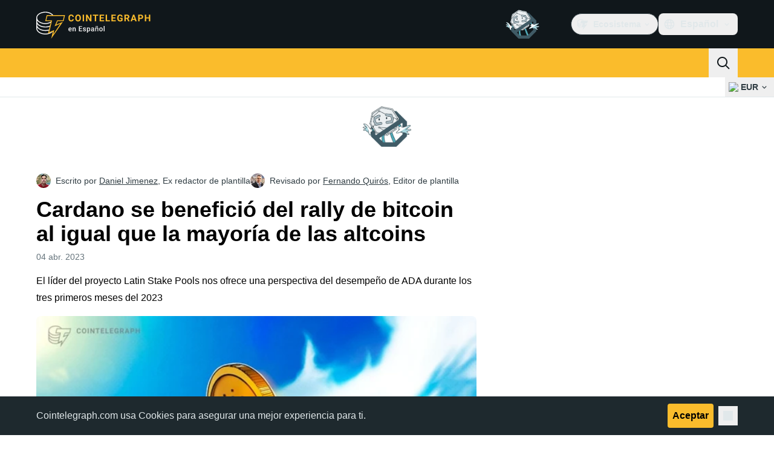

--- FILE ---
content_type: text/javascript; charset=utf-8
request_url: https://es.cointelegraph.com/_duck/ducklings/CE1us00D.js
body_size: -127
content:
const __vite__mapDeps=(i,m=__vite__mapDeps,d=(m.f||(m.f=["./zsjHKaLy.js","./CjfqL05x.js","./entry.MxCH85h4.css"])))=>i.map(i=>d[i]);
import{d as l,au as v,bg as f,l as m,C as p,o as d,aI as b,F as y,c as _,ao as n,a8 as s,bm as I,D as a,aG as g}from"./CjfqL05x.js";try{let t=typeof window<"u"?window:typeof global<"u"?global:typeof globalThis<"u"?globalThis:typeof self<"u"?self:{},e=new t.Error().stack;e&&(t._sentryDebugIds=t._sentryDebugIds||{},t._sentryDebugIds[e]="34a1e17f-3f85-4230-84f9-c929662e0c0a",t._sentryDebugIdIdentifier="sentry-dbid-34a1e17f-3f85-4230-84f9-c929662e0c0a")}catch{}const h="lite-youtube",w=l({__name:"LiteYouTubeWrapper",props:{videoId:{},videoStartAt:{}},async setup(t){let e,o;[e,o]=v(()=>f(()=>import("./zsjHKaLy.js"),__vite__mapDeps([0,1,2]),import.meta.url)),await e,o();const i=m(()=>`autoplay=1&playsinline=1&start=${t.videoStartAt}`);return(u,T)=>(d(),p(b(h),{videoid:u.videoId,videostartat:u.videoStartAt,autoload:!0,disablenoscript:!0,params:y(i)},null,8,["videoid","videostartat","params"]))}}),A={class:"h-full w-full bg-[#fbfbfb] object-cover",decoding:"async",fetchpriority:"low",loading:"lazy"},$=["srcset"],S=["srcset"],k=["src"],r="maxresdefault",c=l({__name:"YouTubeFallback",props:{videoId:{}},setup(t){return(e,o)=>(d(),_("picture",A,[n("source",{srcset:`https://img.youtube.com/vi_webp/${e.videoId}/${r}.webp`,type:"image/webp"},null,8,$),n("source",{srcset:`https://img.youtube.com/vi/${e.videoId}/${r}.jpg`,type:"image/jpeg"},null,8,S),n("img",{src:`https://img.youtube.com/vi/${e.videoId}/${r}.jpg`,class:"rounded-lg"},null,8,k)]))}}),D={class:"overflow-hidden"},j=l({__name:"YouTubeAutoplay",props:{videoId:{},videoStartAt:{}},setup(t){return(e,o)=>{const i=I;return d(),_("div",D,[s(i,null,{fallback:a(()=>[s(c,{videoId:e.videoId},null,8,["videoId"])]),default:a(()=>[(d(),p(g,{suspensible:""},{fallback:a(()=>[s(c,{videoId:e.videoId},null,8,["videoId"])]),default:a(()=>[s(w,{videoId:e.videoId,videoStartAt:e.videoStartAt},null,8,["videoId","videoStartAt"])]),_:1}))]),_:1})])}}});export{j as _,c as a};


--- FILE ---
content_type: text/javascript; charset=utf-8
request_url: https://es.cointelegraph.com/_duck/ducklings/DblNOUQZ.js
body_size: 845
content:
import{aM as $,a4 as k,L as D,N as T,a2 as S,c4 as P,bn as H,at as I}from"./CjfqL05x.js";try{let e=typeof window<"u"?window:typeof global<"u"?global:typeof globalThis<"u"?globalThis:typeof self<"u"?self:{},t=new e.Error().stack;t&&(e._sentryDebugIds=e._sentryDebugIds||{},e._sentryDebugIds[t]="328dd2b5-fdf3-4486-a02f-ee3da21e053c",e._sentryDebugIdIdentifier="sentry-dbid-328dd2b5-fdf3-4486-a02f-ee3da21e053c")}catch{}var m;let N=Symbol("headlessui.useid"),U=0;const C=(m=$)!=null?m:function(){return k(N,()=>`${++U}`)()};function g(e){var t;if(e==null||e.value==null)return null;let n=(t=e.value.$el)!=null?t:e.value;return n instanceof Node?n:null}function j(e,t,...n){if(e in t){let a=t[e];return typeof a=="function"?a(...n):a}let r=new Error(`Tried to handle "${e}" but there is no handler defined. Only defined handlers are: ${Object.keys(t).map(a=>`"${a}"`).join(", ")}.`);throw Error.captureStackTrace&&Error.captureStackTrace(r,j),r}function v(e,t){if(e)return e;let n=t??"button";if(typeof n=="string"&&n.toLowerCase()==="button")return"button"}function W(e,t){let n=D(v(e.value.type,e.value.as));return T(()=>{n.value=v(e.value.type,e.value.as)}),S(()=>{var r;n.value||g(t)&&g(t)instanceof HTMLButtonElement&&!((r=g(t))!=null&&r.hasAttribute("type"))&&(n.value="button")}),n}var L=(e=>(e[e.None=0]="None",e[e.RenderStrategy=1]="RenderStrategy",e[e.Static=2]="Static",e))(L||{}),R=(e=>(e[e.Unmount=0]="Unmount",e[e.Hidden=1]="Hidden",e))(R||{});function F({visible:e=!0,features:t=0,ourProps:n,theirProps:r,...a}){var u;let s=O(r,n),i=Object.assign(a,{props:s});if(e||t&2&&s.static)return w(i);if(t&1){let d=(u=s.unmount)==null||u?0:1;return j(d,{0(){return null},1(){return w({...a,props:{...s,hidden:!0,style:{display:"none"}}})}})}return w(i)}function w({props:e,attrs:t,slots:n,slot:r,name:a}){var u,s;let{as:i,...d}=M(e,["unmount","static"]),l=(u=n.default)==null?void 0:u.call(n,r),h={};if(r){let p=!1,b=[];for(let[c,f]of Object.entries(r))typeof f=="boolean"&&(p=!0),f===!0&&b.push(c);p&&(h["data-headlessui-state"]=b.join(" "))}if(i==="template"){if(l=E(l??[]),Object.keys(d).length>0||Object.keys(t).length>0){let[p,...b]=l??[];if(!_(p)||b.length>0)throw new Error(['Passing props on "template"!',"",`The current component <${a} /> is rendering a "template".`,"However we need to passthrough the following props:",Object.keys(d).concat(Object.keys(t)).map(o=>o.trim()).filter((o,y,A)=>A.indexOf(o)===y).sort((o,y)=>o.localeCompare(y)).map(o=>`  - ${o}`).join(`
`),"","You can apply a few solutions:",['Add an `as="..."` prop, to ensure that we render an actual element instead of a "template".',"Render a single element as the child so that we can forward the props onto that element."].map(o=>`  - ${o}`).join(`
`)].join(`
`));let c=O((s=p.props)!=null?s:{},d,h),f=P(p,c,!0);for(let o in c)o.startsWith("on")&&(f.props||(f.props={}),f.props[o]=c[o]);return f}return Array.isArray(l)&&l.length===1?l[0]:l}return H(i,Object.assign({},d,h),{default:()=>l})}function E(e){return e.flatMap(t=>t.type===I?E(t.children):[t])}function O(...e){if(e.length===0)return{};if(e.length===1)return e[0];let t={},n={};for(let r of e)for(let a in r)a.startsWith("on")&&typeof r[a]=="function"?(n[a]!=null||(n[a]=[]),n[a].push(r[a])):t[a]=r[a];if(t.disabled||t["aria-disabled"])return Object.assign(t,Object.fromEntries(Object.keys(n).map(r=>[r,void 0])));for(let r in n)Object.assign(t,{[r](a,...u){let s=n[r];for(let i of s){if(a instanceof Event&&a.defaultPrevented)return;i(a,...u)}}});return t}function V(e){let t=Object.assign({},e);for(let n in t)t[n]===void 0&&delete t[n];return t}function M(e,t=[]){let n=Object.assign({},e);for(let r of t)r in n&&delete n[r];return n}function _(e){return e==null?!1:typeof e.type=="string"||typeof e.type=="object"||typeof e.type=="function"}var B=(e=>(e.Space=" ",e.Enter="Enter",e.Escape="Escape",e.Backspace="Backspace",e.Delete="Delete",e.ArrowLeft="ArrowLeft",e.ArrowUp="ArrowUp",e.ArrowRight="ArrowRight",e.ArrowDown="ArrowDown",e.Home="Home",e.End="End",e.PageUp="PageUp",e.PageDown="PageDown",e.Tab="Tab",e))(B||{});export{F as A,V as E,L as N,M as T,B as a,C as i,g as o,W as s,j as u};


--- FILE ---
content_type: text/javascript; charset=utf-8
request_url: https://es.cointelegraph.com/_duck/ducklings/Bxhd-oTY.js
body_size: 5539
content:
try{let t=typeof window<"u"?window:typeof global<"u"?global:typeof globalThis<"u"?globalThis:typeof self<"u"?self:{},e=new t.Error().stack;e&&(t._sentryDebugIds=t._sentryDebugIds||{},t._sentryDebugIds[e]="5aaecb3c-8a0d-440f-be18-5407824f68a7",t._sentryDebugIdIdentifier="sentry-dbid-5aaecb3c-8a0d-440f-be18-5407824f68a7")}catch{}const i={"about.brand-resources.title":{t:0,b:{t:2,i:[{t:3}],s:"Brand Resources"}},"about.get-in-touch.title":{t:0,b:{t:2,i:[{t:3}],s:"Get in Touch"}},"about.team.options.authors":{t:0,b:{t:2,i:[{t:3}],s:"Authors"}},"about.team.options.local-team":{t:0,b:{t:2,i:[{t:3}],s:"Local Team"}},"about.team.options.management-team":{t:0,b:{t:2,i:[{t:3}],s:"Management Team"}},"about.us":{t:0,b:{t:2,i:[{t:3}],s:"About us"}},"about.us.text":{t:0,b:{t:2,i:[{t:3}],s:"Cointelegraph covers fintech, blockchain and Bitcoin bringing you the latest crypto news and analyses on the future of money."}},advertise:{t:0,b:{t:2,i:[{t:3}],s:"Advertise"}},"affiliate.ad":{t:0,b:{t:2,i:[{t:3}],s:"Ad"}},"affiliate.disclaimer":{t:0,b:{t:2,i:[{t:3}],s:"Disclaimer: This page contains affiliate links."}},"affiliate.title":{t:0,b:{t:2,i:[{t:3}],s:"Crypto Bonuses"}},"article.actions.listen_to":{t:0,b:{t:2,i:[{t:3}],s:"Listen to article"}},"article.disclaimer.news.description":{t:0,b:{t:2,i:[{t:3}],s:'Cointelegraph is committed to independent, transparent journalism. This news article is produced in accordance with Cointelegraph’s Editorial Policy and aims to provide accurate and timely information. Readers are encouraged to verify information independently. Read our Editorial Policy <a href="https://cointelegraph.com/editorial-policy">https://cointelegraph.com/editorial-policy</a>'}},"article.header.listen":{t:0,b:{t:2,i:[{t:3}],s:"Listen"}},"back.to.top":{t:0,b:{t:2,i:[{t:3}],s:"Back to top"}},bitcoin:{t:0,b:{t:2,i:[{t:3}],s:"Bitcoin"}},"breadcrumbs.items.buy-crypto":{t:0,b:{t:2,i:[{t:3}],s:"Buy Crypto"}},"breadcrumbs.items.home":{t:0,b:{t:2,i:[{t:3}],s:"Home"}},"breadcrumbs.items.learn":{t:0,b:{t:2,i:[{t:3}],s:"Learn"}},"breadcrumbs.items.learn-reviews":{t:0,b:{t:2,i:[{t:3}],s:"Reviews"}},"breadcrumbs.items.price-index-slug":{t:0,b:{t:2,i:[{t:4,k:"priceIndexProjectName"},{t:3,v:" Price"}]}},"breadcrumbs.items.price-indexes":{t:0,b:{t:2,i:[{t:3}],s:"Cryptocurrency Prices"}},"breadcrumbs.items.price-indexes-memecoins":{t:0,b:{t:2,i:[{t:3}],s:"Featured Memecoins"}},"breadcrumbs.items.price-slug":{t:0,b:{t:2,i:[{t:4,k:"priceIndexProjectName"},{t:3,v:" Price"}]}},"breadcrumbs.items.rss-feeds":{t:0,b:{t:2,i:[{t:3}],s:"RSS Feeds page"}},"buy-crypto.address":{t:0,b:{t:2,i:[{t:3}],s:"Destination address"}},"buy-crypto.all-fees-incl":{t:0,b:{t:2,i:[{t:3}],s:"All fees included"}},"buy-crypto.amount":{t:0,b:{t:2,i:[{t:3}],s:"Amount"}},"buy-crypto.base-rate":{t:0,b:{t:2,i:[{t:3}],s:"Base Rate"}},"buy-crypto.best-offer":{t:0,b:{t:2,i:[{t:3}],s:"Best offer"}},"buy-crypto.bottom-text":{t:0,b:{t:2,i:[{t:3}],s:"Third‑party services are operated by their respective providers."}},"buy-crypto.buy":{t:0,b:{t:2,i:[{t:3}],s:"I want to buy"}},"buy-crypto.buy-on":{t:0,b:{t:2,i:[{t:3}],s:"Buy on"}},"buy-crypto.changelly.1":{t:0,b:{t:2,i:[{t:3}],s:"Aggregates providers and negotiates rates"}},"buy-crypto.changelly.2":{t:0,b:{t:2,i:[{t:3}],s:"Surfaces the best available offers"}},"buy-crypto.changelly.3":{t:0,b:{t:2,i:[{t:3}],s:"Verifies that listed services are legitimate"}},"buy-crypto.changelly.title":{t:0,b:{t:2,i:[{t:3}],s:"Changelly"}},"buy-crypto.cointelegraph.1":{t:0,b:{t:2,i:[{t:3}],s:"Adds provider performance and reputation metrics"}},"buy-crypto.cointelegraph.2":{t:0,b:{t:2,i:[{t:3}],s:"Analyzes user reviews (incl. Trustpilot) with AI"}},"buy-crypto.cointelegraph.3":{t:0,b:{t:2,i:[{t:3}],s:"Filters signal from noise for clearer comparisons"}},"buy-crypto.cointelegraph.title":{t:0,b:{t:2,i:[{t:3}],s:"Cointelegraph"}},"buy-crypto.country":{t:0,b:{t:2,i:[{t:3}],s:"Country"}},"buy-crypto.country-crypto-breadcrumb":{t:0,b:{t:2,i:[{t:3,v:"Buy "},{t:4,k:"token"},{t:3,v:" in "},{t:4,k:"country"}]}},"buy-crypto.effective-rate":{t:0,b:{t:2,i:[{t:3}],s:"Effective Rate"}},"buy-crypto.explanation":{t:0,b:{t:2,i:[{t:3}],s:"Cointelegraph and Changelly built a fiat‑to‑crypto aggregator that shows verified, comparable offers in one place."}},"buy-crypto.fee-amount":{t:0,b:{t:2,i:[{t:3}],s:"Fee Amount"}},"buy-crypto.fee-percentage":{t:0,b:{t:2,i:[{t:3}],s:"Fee Percentage"}},"buy-crypto.fees":{t:0,b:{t:2,i:[{t:3}],s:"All fees included"}},"buy-crypto.has-articles":{t:0,b:{t:2,i:[{t:4,k:"amount"},{t:3,v:" articles on Cointelegraph about "},{t:4,k:"providerName"}]}},"buy-crypto.how-it-works":{t:0,b:{t:2,i:[{t:3}],s:"How it works"}},"buy-crypto.invalid-address":{t:0,b:{t:2,i:[{t:3}],s:"Invalid address"}},"buy-crypto.more":{t:0,b:{t:2,i:[{t:3}],s:"more"}},"buy-crypto.need-wallet":{t:0,b:{t:2,i:[{t:3}],s:"Need wallet?"}},"buy-crypto.no-articles":{t:0,b:{t:2,i:[{t:3}],s:"We don't have any articles about this provider yet, but stay tuned!"}},"buy-crypto.no-articles-providers":{t:0,b:{t:2,i:[{t:3,v:"No articles about "},{t:4,k:"providerName"},{t:3,v:" yet"}]}},"buy-crypto.no-offers":{t:0,b:{t:2,i:[{t:3}],s:"Sorry, can't find any offer for your search."}},"buy-crypto.payment-methods":{t:0,b:{t:2,i:[{t:3}],s:"Payment methods"}},"buy-crypto.pci-dss":{t:0,b:{t:2,i:[{t:3}],s:"PCI DSS compliant"}},"buy-crypto.proceed-payment":{t:0,b:{t:2,i:[{t:3}],s:"Proceed to payment"}},"buy-crypto.required":{t:0,b:{t:2,i:[{t:3}],s:"Required"}},"buy-crypto.scan-qr":{t:0,b:{t:2,i:[{t:3}],s:"Scan QR"}},"buy-crypto.select-country":{t:0,b:{t:2,i:[{t:3}],s:"Select country"}},"buy-crypto.select-currency":{t:0,b:{t:2,i:[{t:3}],s:"Select currency"}},"buy-crypto.subtitle":{t:0,b:{t:2,i:[{t:3}],s:"Get the best rates from trusted partners. Legal, secure, convenient."}},"buy-crypto.this-provider":{t:0,b:{t:2,i:[{t:3}],s:"this provider"}},"buy-crypto.title":{t:0,b:{t:2,i:[{t:3}],s:"Buy Crypto Instantly"}},"buy-crypto.wallet-promo.description":{t:0,b:{t:2,i:[{t:3}],s:"A universal and secure wallet to easily manage all your cryptocurrencies. Install your wallet to proceed with your crypto purchase."}},"buy-crypto.wallet-promo.download-android":{t:0,b:{t:2,i:[{t:3}],s:"Get it on Google Play"}},"buy-crypto.wallet-promo.download-ios":{t:0,b:{t:2,i:[{t:3}],s:"Download on App Store"}},"buy-crypto.wallet-promo.get-wallet":{t:0,b:{t:2,i:[{t:3}],s:"Get wallet"}},"buy-crypto.wallet-promo.title":{t:0,b:{t:2,i:[{t:3}],s:"Secure Crypto Wallet"}},"buy-crypto.wallet-promo.visit-website":{t:0,b:{t:2,i:[{t:3}],s:"Get AliceBob Wallet"}},by:{t:0,b:{t:2,i:[{t:3}],s:"by"}},"calculator.sidebar.title":{t:0,b:{t:2,i:[{t:3}],s:"Price Calculator"}},careers:{t:0,b:{t:2,i:[{t:3}],s:"About"}},"error-page.410.action-btn":{t:0,b:{t:2,i:[{t:3}],s:"Go to the homepage"}},"error-page.410.description":{t:0,b:{t:2,i:[{t:3}],s:"This page has been permanently removed and cannot be accessed again."}},"error-page.410.title":{t:0,b:{t:2,i:[{t:3}],s:"Sorry, the page you are looking for is no longer available."}},"error.page.404.text":{t:0,b:{t:2,i:[{t:3}],s:"<p>Sorry, the page you are looking for has not been found.</p><p>Try checking the URL for errors and hit refresh button in your browser.</p>"}},"error.page.btn.label":{t:0,b:{t:2,i:[{t:3}],s:"Go back"}},"explained.title":{t:0,b:{t:2,i:[{t:3}],s:"Explained"}},"flash-news.all-news":{t:0,b:{static:"",t:2,i:[]}},"flash-news.external-source-modal.description":{t:0,b:{static:"",t:2,i:[]}},"flash-news.external-source-modal.open-button":{t:0,b:{static:"",t:2,i:[]}},"flash-news.external-source-modal.stay-button":{t:0,b:{static:"",t:2,i:[]}},"flash-news.external-source-modal.sub-description":{t:0,b:{static:"",t:2,i:[]}},"flash-news.external-source-modal.title":{t:0,b:{static:"",t:2,i:[]}},"flash-news.is-important":{t:0,b:{static:"",t:2,i:[]}},"flash-news.load-more":{t:0,b:{static:"",t:2,i:[]}},"flash-news.main-title":{t:0,b:{static:"",t:2,i:[]}},"flash-news.sneak-peak-title":{t:0,b:{static:"",t:2,i:[]}},"footer.call_to_action_button.join.are_you_journalist":{t:0,b:{t:2,i:[{t:3}],s:"Are you a journalist or an editor?"}},"footer.call_to_action_button.join.join_us":{t:0,b:{t:2,i:[{t:3}],s:"Join us"}},"footer.followUs":{t:0,b:{t:2,i:[{t:3}],s:"FOLLOW US"}},"footer.journalist_join_us_email":{t:0,b:{t:2,i:[{t:3},{t:9},{t:3}],s:"career@cointelegraph.com"}},"footer.mobileApp":{t:0,b:{t:2,i:[{t:3}],s:"MOBILE APPS"}},"footer.new":{t:0,b:{t:2,i:[{t:3}],s:"new"}},"footer.newsletter":{t:0,b:{t:2,i:[{t:3}],s:"COINTELEGRAPH NEWSLETTER"}},"footer.partner":{t:0,b:{t:2,i:[{t:3}],s:"Partner"}},"footer.soon":{t:0,b:{t:2,i:[{t:3}],s:"soon"}},"header.ecosystem":{t:0,b:{t:2,i:[{t:3}],s:"Ecosystem"}},"header.language-picker.placeholder":{t:0,b:{t:2,i:[{t:3}],s:"Filter languages..."}},"header.logo.title":{t:0,b:{t:2,i:[{t:3}],s:"Cointelegraph"}},"howto.title":{t:0,b:{t:2,i:[{t:3}],s:"How to"}},"in.article.subscription.form.btn.label":{t:0,b:{t:2,i:[{t:3}],s:"Subscribe"}},"in.article.subscription.form.complete":{t:0,b:{t:2,i:[{t:3}],s:"Done! Check your inbox"}},"in.article.subscription.form.enjoy":{t:0,b:{t:2,i:[{t:3}],s:"Explore more articles like this"}},"in.article.subscription.form.error.invalidEmail":{t:0,b:{t:2,i:[{t:3}],s:"Invalid email address"}},"in.article.subscription.form.error.submit":{t:0,b:{t:2,i:[{t:3}],s:"Something went wrong. Please try again later."}},"in.article.subscription.form.input.placeholder":{t:0,b:{t:2,i:[{t:3}],s:"Email Address"}},"in.article.subscription.form.tos":{t:0,b:{t:2,i:[{t:3}],s:'By subscribing, you agree to our <a target="_blank" href="/terms-and-privacy">Terms of Services and Privacy Policy</a>'}},"lang.offer.description":{t:0,b:{t:2,i:[{t:3}],s:"Switch to the English version?"}},"lang.offer.no":{t:0,b:{t:2,i:[{t:3}],s:"No"}},"lang.offer.title":{t:0,b:{t:2,i:[{t:3}],s:"English version is available"}},"lang.offer.yes":{t:0,b:{t:2,i:[{t:3}],s:"Yes"}},"learn.articles.byTopicTitle":{t:0,b:{t:2,i:[{t:3}],s:"Articles by Topic"}},"learn.articles.description":{t:0,b:{t:2,i:[{t:3}],s:"Embark on a journey to uncover what will shape the next wave of finance, exploring everything from Bitcoin, Ethereum, altcoins, and DeFi to emerging trends such as AI, GameFi, and Web3."}},"learn.articles.linkText":{t:0,b:{t:2,i:[{t:3}],s:"Read All Guides"}},"learn.articles.title":{t:0,b:{t:2,i:[{t:3}],s:"Guides"}},"learn.explained.description":{t:0,b:{t:2,i:[{t:3}],s:"What is Bitcoin? How does blockchain work? How to mine cryptocurrency? We are glad to help you answer these questions with our quick guides in Explained section."}},"learn.explained.linkText":{t:0,b:{t:2,i:[{t:3}],s:"Browse Everything We Explained"}},"learn.explained.title":{t:0,b:{t:2,i:[{t:3}],s:"Explained"}},"learn.glossary.description":{t:0,b:{t:2,i:[{t:3}],s:"Cointelegraph’s crypto glossary explains the essential blockchain and cryptocurrency terms you should know when learning about digital currencies."}},"learn.glossary.discover":{t:0,b:{t:2,i:[{t:3}],s:"Discover More Terms in the Complete Glossary"}},"learn.glossary.title":{t:0,b:{t:2,i:[{t:3}],s:"Glossary"}},"learn.head.caption":{t:0,b:{t:2,i:[{t:3}],s:"COINTELEGRAPH LEARN"}},"learn.head.subtitle":{t:0,b:{t:2,i:[{t:3}],s:"Get beginner to advanced insights into the evolving world of crypto and finance with Cointelegraph"}},"learn.head.title":{t:0,b:{t:2,i:[{t:3}],s:"Your Gateway to Understanding Crypto and Finance"}},"learn.howto.description":{t:0,b:{t:2,i:[{t:3}],s:'Delve into Cointelegraph’s diverse “How to" tutorials, providing actionable advice on hardware wallets, security strategies, and the interplay between crypto, blockchain, and AI. Discover insights and tools to navigate the dynamic world of digital assets with confidence and clarity.'}},"learn.howto.linkText":{t:0,b:{t:2,i:[{t:3}],s:"Explore More 'How to' tutorials"}},"learn.howto.title":{t:0,b:{t:2,i:[{t:3}],s:"Latest 'How to' tutorials"}},"learn.reviews.articles":{t:0,b:{t:2,i:[{t:3}],s:"Articles"}},"learn.reviews.description":{t:0,b:{t:2,i:[{t:3}],s:"Detailed reviews, how-to guides, and rankings of the best tools and services in the crypto world. From exchanges to wallets and beyond, expert analysis helps make informed decisions when navigating the rapidly evolving crypto landscape."}},"learn.reviews.linkText":{t:0,b:{t:2,i:[{t:3}],s:"Explore More Reviews"}},"learn.reviews.loadMore":{t:0,b:{t:2,i:[{t:3}],s:"Load more"}},"learn.reviews.title":{t:0,b:{t:2,i:[{t:3}],s:"Cointelegraph Reviews"}},"learn.title":{t:0,b:{t:2,i:[{t:3}],s:"Cointelegraph Learn"}},"load.more.articles":{t:0,b:{t:2,i:[{t:3}],s:"Load more articles"}},"main.ai-and-hi-tech":{t:0,b:{t:2,i:[{t:3}],s:"AI & hi-tech"}},"main.altcoins":{t:0,b:{t:2,i:[{t:3}],s:"Altcoins"}},"main.blockchain":{t:0,b:{t:2,i:[{t:3}],s:"Blockchain"}},"main.by-section":{t:0,b:{t:2,i:[{t:3}],s:"By section"}},"main.explore-by-section":{t:0,b:{t:2,i:[{t:3}],s:"Explore by section"}},"main.gainers-loosers.explore":{t:0,b:{t:2,i:[{t:3}],s:"Explore all indices"}},"main.industry":{t:0,b:{t:2,i:[{t:3}],s:"Industry"}},"main.investments":{t:0,b:{t:2,i:[{t:3}],s:"Investments"}},"main.markets.title":{t:0,b:{t:2,i:[{t:3}],s:"Markets"}},"main.regulation":{t:0,b:{t:2,i:[{t:3}],s:"Regulation"}},"main.scams-and-cybercrime":{t:0,b:{t:2,i:[{t:3}],s:"Scams & Cybercrime"}},"main.startups":{t:0,b:{t:2,i:[{t:3}],s:"Startups"}},"main.youtube-banner.button-label":{t:0,b:{t:2,i:[{t:3}],s:"Watch here"}},"main.youtube-banner.button-second":{t:0,b:{t:2,i:[{t:3}],s:"Watch on YouTube"}},"memecoins.index.main.data-by":{t:0,b:{t:2,i:[{t:3}],s:"Data by"}},"memecoins.index.main.faq-title":{t:0,b:{t:2,i:[{t:3}],s:"Memecoins FAQ"}},"memecoins.index.main.latest-releases":{t:0,b:{t:2,i:[{t:3}],s:"Latest Market Releases"}},"memecoins.index.main.market.trends.24h":{t:0,b:{t:2,i:[{t:3}],s:"24h"}},"memecoins.index.main.market.trends.title":{t:0,b:{t:2,i:[{t:3}],s:"Memecoins Market Highlights"}},"memecoins.index.main.market.trends.top-gainers":{t:0,b:{t:2,i:[{t:3}],s:"Top Gainers"}},"memecoins.index.main.market.trends.top-loosers":{t:0,b:{t:2,i:[{t:3}],s:"Top Losers"}},"memecoins.index.main.memecoins-news":{t:0,b:{t:2,i:[{t:3}],s:"Memecoins News"}},"memecoins.index.main.table.description":{t:0,b:{t:2,i:[{t:3}],s:"Memecoins often lack real utility beyond speculation. Memecoins legal status is murky in many jurisdictions, making them popular in high-risk areas like gambling. Caution is advised when dealing with memecoins assets."}},"memecoins.index.main.table.header.change1h":{t:0,b:{t:2,i:[{t:3}],s:"1h %"}},"memecoins.index.main.table.header.change24h":{t:0,b:{t:2,i:[{t:3}],s:"24h %"}},"memecoins.index.main.table.header.change6h":{t:0,b:{t:2,i:[{t:3}],s:"6h %"}},"memecoins.index.main.table.header.liquidity":{t:0,b:{t:2,i:[{t:3}],s:"Liquidity"}},"memecoins.index.main.table.header.marketCap":{t:0,b:{t:2,i:[{t:3}],s:"Market Cap"}},"memecoins.index.main.table.header.name":{t:0,b:{t:2,i:[{t:3}],s:"Name"}},"memecoins.index.main.table.header.platform":{t:0,b:{t:2,i:[{t:3}],s:"Chain"}},"memecoins.index.main.table.header.price":{t:0,b:{t:2,i:[{t:3}],s:"Price"}},"memecoins.index.main.table.header.volume24h":{t:0,b:{t:2,i:[{t:3}],s:"24h Volume"}},"memecoins.index.main.table.platform.modal-title":{t:0,b:{t:2,i:[{t:3}],s:"Blockchains"}},"memecoins.index.main.table.platforms.all":{t:0,b:{t:2,i:[{t:3}],s:"All Blockchains"}},"memecoins.index.main.table.title":{t:0,b:{t:2,i:[{t:3}],s:"Memecoins Price Indexes"}},"memecoins.index.main.title":{t:0,b:{t:2,i:[{t:3}],s:"Featured Memecoins"}},"memecoins.news-block.description":{t:0,b:{t:2,i:[{t:3}],s:"<h3>About</h3> <p> This page provides up-to-date data on leading memecoin tokens on decentralized exchanges (DEX). The tokens are ranked by their 24-hour price change. </p> <h3>Disclaimer</h3> <p> This publication is sponsored. Cointelegraph does not endorse or assume responsibility for the content, accuracy, quality, advertising, products, or other materials on this web page.<p> <p>The information contained on this web page is not intended as, and shall not be understood or construed as legal, tax, investment, financial, or other advice. Nothing contained on this web page constitutes a solicitation, recommendation, endorsement, or offer by Cointelegraph or any third party service provider to buy or sell any cryptoassets or other financial instruments.</p><p> We advise you to spend only what you can afford to lose, and always seek independent financial advice if you are in doubt. You should not purchase any cryptoassets if you do not fully understand the nature of your purchase and the risks involved. We recommend that you refer to the issuer’s/ advertiser’s t&c and help/ support pages for more information. </p>"}},"mobile.changeCurrency":{t:0,b:{t:2,i:[{t:3}],s:"Select Currency"}},"mobile.search.placeholder":{t:0,b:{t:2,i:[{t:3}],s:"Search Cointelegraph"}},"mobile.selectLanguage":{t:0,b:{t:2,i:[{t:3}],s:"Select Language"}},"news.latest.cta":{t:0,b:{t:2,i:[{t:3}],s:"See all latest news"}},"news.latest.title":{t:0,b:{t:2,i:[{t:3}],s:"Latest"}},"news.most-read.24h":{t:0,b:{t:2,i:[{t:3}],s:"24h"}},"news.most-read.readers-choice":{t:0,b:{t:2,i:[{t:3}],s:"Readers’ Choice"}},"news.most-read.title":{t:0,b:{t:2,i:[{t:3}],s:"Most read"}},"news.top-crypto.title":{t:0,b:{t:2,i:[{t:3}],s:"Top crypto news today"}},"post.add.reaction.button.text":{t:0,b:{t:2,i:[{t:3}],s:"Add reaction"}},"post.authors.contributor":{t:0,b:{t:2,i:[{t:3}],s:"Contributor"}},"post.authors.editor":{t:0,b:{t:2,i:[{t:3}],s:"Staff Editor"}},"post.authors.former-editor":{t:0,b:{t:2,i:[{t:3}],s:"Former Staff Editor"}},"post.authors.former-writer":{t:0,b:{t:2,i:[{t:3}],s:"Former Staff Writer"}},"post.authors.reviewed-by":{t:0,b:{t:2,i:[{t:3,v:"Reviewed by "},{t:4,k:"name"},{t:3,v:","}]}},"post.authors.writer":{t:0,b:{t:2,i:[{t:3}],s:"Staff Writer"}},"post.authors.written-by":{t:0,b:{t:2,i:[{t:3,v:"Written by "},{t:4,k:"name"},{t:3,v:","}]}},"post.change.reaction.button.text":{t:0,b:{t:2,i:[{t:3}],s:"Change reaction"}},"post.live.data.view.more":{t:0,b:{t:2,i:[{t:3}],s:"View More"}},"post.liveticker.buy-crypto-cta":{t:0,b:{t:2,i:[{t:3,v:"Buy "},{t:4,k:"coinName"},{t:3,v:" Now"}]}},"post.liveticker.change.24h":{t:0,b:{t:2,i:[{t:3}],s:"Change (24h)"}},"post.liveticker.market.cup":{t:0,b:{t:2,i:[{t:3}],s:"Market Cap"}},"post.liveticker.price":{t:0,b:{t:2,i:[{t:3}],s:"Price"}},"post.liveticker.vol.24h":{t:0,b:{t:2,i:[{t:3}],s:"Volume (24h)"}},"post.reads":{t:0,b:{t:2,i:[{t:3}],s:"reads"}},"post.youtube-banner.button-label":{t:0,b:{t:2,i:[{t:3}],s:"Subscribe"}},"post.youtube-banner.channel-url":{t:0,b:{t:2,i:[{t:3}],s:"https://www.youtube.com/user/cointelegraph"}},"price.index.detail.about.title":{t:0,b:{t:2,i:[{t:3}],s:"About"}},"price.index.detail.change.first.title":{t:0,b:{t:2,i:[{t:3}],s:"24h Price range"}},"price.index.detail.change.high":{t:0,b:{t:2,i:[{t:3}],s:"High"}},"price.index.detail.change.low":{t:0,b:{t:2,i:[{t:3}],s:"Low"}},"price.index.detail.change.second.title":{t:0,b:{t:2,i:[{t:3}],s:"52w Price range"}},"price.index.detail.chart.title":{t:0,b:{t:2,i:[{t:4,k:"priceIndexProjectName"},{t:3,v:" ("},{t:4,k:"priceIndexSymbol"},{t:3,v:") Price Chart"}]}},"price.index.detail.metrics.first.circulating-supply":{t:0,b:{t:2,i:[{t:3}],s:"Circulating Supply"}},"price.index.detail.metrics.first.market-cap":{t:0,b:{t:2,i:[{t:3}],s:"Market Cap"}},"price.index.detail.metrics.first.title":{t:0,b:{t:2,i:[{t:4,k:"priceIndexProjectName"},{t:3,v:" Market Stats"}]}},"price.index.detail.metrics.first.total-supply":{t:0,b:{t:2,i:[{t:3}],s:"Total Supply"}},"price.index.detail.metrics.first.volume24h":{t:0,b:{t:2,i:[{t:3}],s:"Volume (24h)"}},"price.index.detail.metrics.first.YTD-return":{t:0,b:{t:2,i:[{t:3}],s:"YTD Return"}},"price.index.detail.metrics.second.all-time-high":{t:0,b:{t:2,i:[{t:3}],s:"All-Time High"}},"price.index.detail.metrics.second.high24h":{t:0,b:{t:2,i:[{t:3}],s:"High (24h)"}},"price.index.detail.metrics.second.high52w":{t:0,b:{t:2,i:[{t:3}],s:"High (52w)"}},"price.index.detail.metrics.second.low24h":{t:0,b:{t:2,i:[{t:3}],s:"Low (24h)"}},"price.index.detail.metrics.second.low52w":{t:0,b:{t:2,i:[{t:3}],s:"Low (52w)"}},"price.index.detail.metrics.second.open-price":{t:0,b:{t:2,i:[{t:3}],s:"Open Price (24h)"}},"price.index.detail.metrics.second.title":{t:0,b:{t:2,i:[{t:4,k:"priceIndexProjectName"},{t:3,v:" Price"}]}},"price.index.detail.metrics.title":{t:0,b:{t:2,i:[{t:4,k:"priceIndexSymbol"},{t:3,v:" Key Metrics"}]}},"price.index.detail.seo.description":{t:0,b:{t:2,i:[{t:4,k:"todayDate"},{t:3,v:" - Discover the latest "},{t:4,k:"priceIndexProjectName"},{t:3,v:" "},{t:4,k:"priceIndexFiatSymbol"},{t:3,v:" price with real-time charts, market cap, and news. Learn about current trading trends and historical data."}]}},"price.index.detail.seo.title":{t:0,b:{t:2,i:[{t:4,k:"priceIndexProjectName"},{t:3,v:" Price Today, "},{t:4,k:"priceIndexCryptoSymbol"},{t:3,v:" to "},{t:4,k:"priceIndexFiatSymbol"},{t:3,v:" Live Price, Market Cap & Chart"}]}},"price.index.disclaimer.tv-widget":{t:0,b:{t:2,i:[{t:3}],s:"This chart shows the price only in USD."}},"price.index.gainers_and_loosers_widget.title":{t:0,b:{t:2,i:[{t:3}],s:"Gainers & Losers"}},"price.index.main.description.first.decrease":{t:0,b:{t:2,i:[{t:3,v:"The global crypto market cap is "},{t:4,k:"priceIndexMarketStatsMarketCap"},{t:3,v:" with a "},{t:4,k:"priceIndexMarketStatsMarketCapChange24h"},{t:3,v:" decrease over the last day. "}]}},"price.index.main.description.first.increase":{t:0,b:{t:2,i:[{t:3,v:"The global crypto market cap is "},{t:4,k:"priceIndexMarketStatsMarketCap"},{t:3,v:" with a "},{t:4,k:"priceIndexMarketStatsMarketCapChange24h"},{t:3,v:" increase over the last day. "}]}},"price.index.main.description.second.decrease":{t:0,b:{t:2,i:[{t:3,v:"The total crypto market volume over the last 24 hours is "},{t:4,k:"priceIndexMarketStatsMarketVolume"},{t:3,v:", which makes a "},{t:4,k:"priceIndexMarketStatsVolumeChange24h"},{t:3,v:" decrease."}]}},"price.index.main.description.second.increase":{t:0,b:{t:2,i:[{t:3,v:"The total crypto market volume over the last 24 hours is "},{t:4,k:"priceIndexMarketStatsMarketVolume"},{t:3,v:", which makes a "},{t:4,k:"priceIndexMarketStatsVolumeChange24h"},{t:3,v:" increase. "}]}},"price.index.main.hot-market-news":{t:0,b:{t:2,i:[{t:3}],s:"Hot Market News"}},"price.index.main.market.trends.title":{t:0,b:{t:2,i:[{t:3}],s:"Market Highlights"}},"price.index.main.market.trends.top-gainers":{t:0,b:{t:2,i:[{t:3}],s:"Top Gainers"}},"price.index.main.market.trends.top-loosers":{t:0,b:{t:2,i:[{t:3}],s:"Top Losers"}},"price.index.main.table.category.all-coins":{t:0,b:{t:2,i:[{t:3}],s:"All Coins"}},"price.index.main.table.category.input-placeholder":{t:0,b:{t:2,i:[{t:3}],s:"Filter categories..."}},"price.index.main.table.category.modal-reset":{t:0,b:{t:2,i:[{t:3}],s:"Reset"}},"price.index.main.table.category.modal-title":{t:0,b:{t:2,i:[{t:3}],s:"Category"}},"price.index.main.table.category.more":{t:0,b:{t:2,i:[{t:3}],s:"More categories"}},"price.index.main.table.currency.input-placeholder":{t:0,b:{t:2,i:[{t:3}],s:"Filter currencies..."}},"price.index.main.table.currency.modal-title":{t:0,b:{t:2,i:[{t:3}],s:"Change Currency"}},"price.index.main.table.header.1h":{t:0,b:{t:2,i:[{t:3}],s:"1h %"}},"price.index.main.table.header.24h":{t:0,b:{t:2,i:[{t:3}],s:"24h %"}},"price.index.main.table.header.24h-volume":{t:0,b:{t:2,i:[{t:3}],s:"24h Volume"}},"price.index.main.table.header.7d":{t:0,b:{t:2,i:[{t:3}],s:"7d %"}},"price.index.main.table.header.7d-chart":{t:0,b:{t:2,i:[{t:3}],s:"7d Chart"}},"price.index.main.table.header.market-cap":{t:0,b:{t:2,i:[{t:3}],s:"Market Cap"}},"price.index.main.table.header.name":{t:0,b:{t:2,i:[{t:3}],s:"Name"}},"price.index.main.table.header.price":{t:0,b:{t:2,i:[{t:3}],s:"Price"}},"price.index.main.table.pagination.general-info":{t:0,b:{t:2,i:[{t:3,v:"Showing "},{t:4,k:"page"},{t:3,v:" to "},{t:4,k:"pageCount"},{t:3,v:" out of "},{t:4,k:"ratesCount"},{t:3,v:" results"}]}},"price.index.main.table.pagination.show-rows":{t:0,b:{t:2,i:[{t:3}],s:"Show rows"}},"price.index.main.table.title":{t:0,b:{t:2,i:[{t:3}],s:"Today's Top Cryptocurrencies"}},"price.index.main.title":{t:0,b:{t:2,i:[{t:3}],s:"Cryptocurrency Prices"}},"price.index.news.title":{t:0,b:{t:2,i:[{t:3}],s:"Latest Market News"}},"price.index.tooltip.24h-volume":{t:0,b:{t:2,i:[{t:3}],s:"The total dollar value of all transactions for a particular cryptocurrency traded across all exchanges in the past 24 hours."}},"price.index.tooltip.400-coins":{t:0,b:{t:2,i:[{t:3}],s:"Cointelegraph has compiled and organized a list of cryptocurrency coins and tokens based on various sources and data. Certain coins and tokens may be excluded because they do not meet specific criteria."}},"price.index.tooltip.all-time-high":{t:0,b:{t:2,i:[{t:3}],s:"The highest price that a cryptocurrency has ever achieved in its history. This is typically a point of interest for traders and analysts."}},"price.index.tooltip.circulating-supply":{t:0,b:{t:2,i:[{t:3}],s:"The number of coins or tokens that are publicly available and circulating in the market. This excludes any coins held in reserve or locked."}},"price.index.tooltip.market-cap":{t:0,b:{t:2,i:[{t:3}],s:"The total market value of a cryptocurrency’s circulating supply. It is calculated by multiplying the current price of the cryptocurrency by its circulating supply."}},"price.index.tooltip.total-supply":{t:0,b:{t:2,i:[{t:3}],s:"The total amount of coins or tokens that currently exist for a cryptocurrency, including those in circulation as well as those that are held in reserve or locked."}},"price.index.tooltip.ytd-return":{t:0,b:{t:2,i:[{t:3}],s:"Stands for “Year-To-Date Return,” which measures the percentage change in the price of a cryptocurrency from the start of the current year to the current date."}},"privacy.policy.btn.label":{t:0,b:{t:2,i:[{t:3}],s:"Accept"}},"privacy.policy.text":{t:0,b:{t:2,i:[{t:3}],s:"Cointelegraph.com uses <a href='https://cointelegraph.com/terms-and-privacy' target='_blank'>Cookies</a> to ensure the best experience for you."}},"promo-buttons-group.disclaimer":{t:0,b:{t:2,i:[{t:3}],s:"Crypto assets are a high-risk investment. You should consider whether you understand the possibility of losing money due to leverage. None of the material should be considered as investment advice!"}},"related_news.title":{t:0,b:{t:2,i:[{t:3}],s:"Read more"}},"rss.also_read_on":{t:0,b:{t:2,i:[{t:3}],s:"Also read us on "}},"rss.asked_questions":{t:0,b:{t:2,i:[{t:3}],s:"Frequently asked questions:"}},"rss.copied_link":{t:0,b:{t:2,i:[{t:3}],s:"Copied Link"}},"rss.copy_link":{t:0,b:{t:2,i:[{t:3}],s:"COPY LINK"}},"rss.description":{t:0,b:{static:"",t:2,i:[]}},"rss.feed_page":{t:0,b:{t:2,i:[{t:3}],s:"RSS Feeds page"}},"search.nothing.found":{t:0,b:{t:2,i:[{t:3}],s:"Nothing found. We didn't find any result for"}},"search.searching":{t:0,b:{t:2,i:[{t:3}],s:"Searching..."}},"search.site":{t:0,b:{t:2,i:[{t:3}],s:"Search the site"}},"search.you_searched_for":{t:0,b:{t:2,i:[{t:3}],s:"Search results for:"}},"sidebar.banners.advertise.link":{t:0,b:{t:2,i:[{t:3}],s:"https://formula.cointelegraph.com/ "}},"sidebar.banners.advertise.link.label":{t:0,b:{t:2,i:[{t:3}],s:"Advertise with us"}},"sidebar.news_widget.editors_choice":{t:0,b:{t:2,i:[{t:3}],s:"Editor’s Choice"}},"sidebar.youtube-banner.headline":{t:0,b:{t:2,i:[{t:3}],s:"Cointelegraph YouTube"}},"social.clipboard.label":{t:0,b:{t:2,i:[{t:3}],s:"Link copied"}},"social.wechat.footer.text":{t:0,b:{t:2,i:[{t:3}],s:"WeChat share"}},"social.wechat.header.text":{t:0,b:{t:2,i:[{t:3}],s:"WeChat share"}},"sp.sponsored.text":{t:0,b:{t:2,i:[{t:3}],s:"Sponsored Content"}},tos:{t:0,b:{t:2,i:[{t:3}],s:"Terms of services and Privacy policy"}},"total.shares":{t:0,b:{t:2,i:[{t:3}],s:"Total shares"}},"total.views":{t:0,b:{t:2,i:[{t:3}],s:"Total views"}}};export{i as default};


--- FILE ---
content_type: text/javascript; charset=utf-8
request_url: https://es.cointelegraph.com/_duck/ducklings/CcPHAXp7.js
body_size: -306
content:
import{ba as b,bb as f,b8 as m,d as y,b1 as p,t as u,C as _,o as g,D as h,ao as d,a8 as k,Y as l,F as a,bc as S,aA as x}from"./CjfqL05x.js";import{u as R,_ as w}from"./CnhNatVq.js";import{u as D}from"./C3kf3YcR.js";try{let e=typeof window<"u"?window:typeof global<"u"?global:typeof globalThis<"u"?globalThis:typeof self<"u"?self:{},s=new e.Error().stack;s&&(e._sentryDebugIds=e._sentryDebugIds||{},e._sentryDebugIds[s]="cccc8b65-5ae3-4e7d-bab1-7d40694472cb",e._sentryDebugIdIdentifier="sentry-dbid-cccc8b65-5ae3-4e7d-bab1-7d40694472cb")}catch{}const I=(e,s)=>{const o=b(s);return f((n,t)=>{let r;return m([o,e],([i,c])=>{if(!(!i&&r!==void 0)){if(!i){r=c;return}r=c,t()}},{flush:"sync",immediate:!0}),{get(){return n(),r},set(){}}})},V=["data-testid"],C=["data-testid"],B=y({__name:"RateSymbolTicker",props:{rate:{}},setup(e){const s=D(),o=p("tickerSymbolRef"),n=R({fiatSymbol:s}),t=I(u(()=>e.rate),o);return(r,i)=>{const c=x;return g(),_(c,{key:r.rate.cryptoSymbol,href:S(a(t).slug),"data-testid":`rate-ticker-${a(t).cryptoSymbol}`,class:"inline-flex gap-1 px-2 py-1.5 hover:bg-ct-ds-bg-3"},{default:h(()=>[d("span",{ref_key:"tickerSymbolRef",ref:o,class:"text-sm font-semibold text-ct-ds-fg-stronger","data-testid":`rate-ticker-${a(t).cryptoSymbol}-title`},l(a(t).cryptoSymbol),9,V),d("span",{class:"text-sm","data-testid":`rate-ticker-${a(t).cryptoSymbol}-price`},l(a(n).formatPrice(a(t).price)),9,C),k(a(w),{size:"sm",percentage:a(t).change24h,"data-testid":`rate-ticker-${a(t).cryptoSymbol}-price-change`},null,8,["percentage","data-testid"])]),_:1},8,["href","data-testid"])}}});export{B as _};


--- FILE ---
content_type: text/javascript; charset=utf-8
request_url: https://es.cointelegraph.com/_duck/ducklings/D3d0jMgd.js
body_size: 458
content:
import{d as F,b as T,L as j,l as W,e as E,C as x,o as d,D as o,ao as c,a8 as s,F as e,a9 as m,Y as p,aC as U,n as I,y as $,aE as H,aD as L,c as _,at as V,aw as R,A as q}from"./CjfqL05x.js";import{getHeaderPopoverClasses as K,getHeaderDropdownItemClasses as M}from"./CfkvtAKE.js";import{useLocaleSelection as P}from"./LaU5T0K5.js";import{_ as Y}from"./C4M9qt5e.js";import{_ as G}from"./B4q8QRA8.js";import{j as J,A as O,F as Q,I as X}from"./NHdXrerp.js";try{let l=typeof window<"u"?window:typeof global<"u"?global:typeof globalThis<"u"?globalThis:typeof self<"u"?self:{},u=new l.Error().stack;u&&(l._sentryDebugIds=l._sentryDebugIds||{},l._sentryDebugIds[u]="de3b24e5-0e48-4546-b356-ba10faf93edd",l._sentryDebugIdIdentifier="sentry-dbid-de3b24e5-0e48-4546-b356-ba10faf93edd")}catch{}const Z={class:"relative"},N={class:"flex h-9 cursor-pointer items-center rounded-lg p-2 text-ct-ds-fg-default hover:bg-ct-ds-bg-3 hover:text-ct-ds-fg-strong","data-testid":"language-select-button"},ee={class:"me-1 ms-2 font-semibold"},te={class:"max-h-[440px] overflow-auto pt-2"},ae=["href"],de=F({__name:"TopBarLanguageSelector",setup(l){const u=T(),{selectedLocaleRef:g,getLocaleUrl:D,getSelectedLocaleDisplayName:z,getSupportedLocales:h}=P(),r=j(""),S=$({"lang-filter":q()}),A={"lang-filter":""},B=W(()=>E(r)?h().sort((f,a)=>{var C,k;const t=r.value.toLowerCase(),n=(C=f.name)==null?void 0:C.toLowerCase(),i=(k=a.name)==null?void 0:k.toLowerCase(),b=n==null?void 0:n.startsWith(t),v=i==null?void 0:i.startsWith(t);if(b&&!v)return-1;if(!b&&v)return 1;const w=n==null?void 0:n.includes(t),y=i==null?void 0:i.includes(t);return w&&!y?-1:!w&&y?1:0}).filter(f=>{var a;return(a=f.name)==null?void 0:a.toLowerCase().includes(r.value.toLowerCase())}):h());return(f,a)=>(d(),x(e(X),{modelValue:e(g),"onUpdate:modelValue":a[2]||(a[2]=t=>L(g)?g.value=t:null)},{default:o(()=>[c("div",Z,[s(e(J),{as:"template"},{default:o(()=>[c("button",N,[s(e(m),{name:"obj-world",size:"20"}),c("span",ee,p(e(z)()),1),s(e(m),{name:"arrow-chevron-down",class:"ui-open:rotate-180",size:"20"})])]),_:1}),s(U,{enterFromClass:"transform opacity-0 ease-in",enterActiveClass:"transition",leaveActiveClass:"transition",leaveToClass:"transform opacity-0 ease-out"},{default:o(()=>[s(e(O),{class:I([e(K)(),"absolute end-0 min-w-[236px] origin-top"]),"data-ct-theme":"light","data-testid":"language-select-dropdown"},{default:o(()=>[s(e(Y),{initialValues:A,schema:e(S),class:"relative z-[1]"},{default:o(()=>[s(e(G),{modelValue:e(r),"onUpdate:modelValue":a[0]||(a[0]=t=>L(r)?r.value=t:null),class:"w-full",name:"lang-filter",required:!1,size:"md",round:"lg",variant:"default",placeholder:e(u).t("header.language-picker.placeholder"),"data-testid":"language-select-list-search-input",onKeydown:a[1]||(a[1]=H(()=>{},["stop"]))},{prefix:o(()=>[s(e(m),{class:"ms-3 text-ct-ds-fg-muted",name:"app-search",size:"20"})]),_:1},8,["modelValue","placeholder"])]),_:1},8,["schema"]),c("div",te,[(d(!0),_(V,null,R(e(B),t=>(d(),x(e(Q),{key:t.language,value:t.language,class:I([e(M)("md"),"flex whitespace-nowrap"])},{default:o(({selected:n})=>[n?(d(),_(V,{key:0},[c("span",null,p(t.name),1),s(e(m),{class:"ms-auto",name:"mark-check-mark",size:"24","data-testid":"language-select-item-checked"})],64)):(d(),_("a",{key:1,href:e(D)(t),target:"_self",class:"text-ct-ds-fg-default","data-testid":"language-select-list-item-link"},p(t.name),9,ae))]),_:2},1032,["value","class"]))),128))])]),_:1},8,["class"])]),_:1})])]),_:1},8,["modelValue"]))}});export{de as _};


--- FILE ---
content_type: text/javascript; charset=utf-8
request_url: https://es.cointelegraph.com/_duck/ducklings/BRwvdkQA.js
body_size: -589
content:
import{d as o,b as c,aB as r,c as d,o as i,a8 as _,ao as l,D as f,ay as p,Y as s,F as b,aA as u}from"./CjfqL05x.js";try{let e=typeof window<"u"?window:typeof global<"u"?global:typeof globalThis<"u"?globalThis:typeof self<"u"?self:{},t=new e.Error().stack;t&&(e._sentryDebugIds=e._sentryDebugIds||{},e._sentryDebugIds[t]="8b742cc4-fc80-40d3-8b19-b7a464910e5e",e._sentryDebugIdIdentifier="sentry-dbid-8b742cc4-fc80-40d3-8b19-b7a464910e5e")}catch{}const y={class:"max-desktop:text-center"},h=o({__name:"FooterCopyright",setup(e){const t=c(),a=`© Cointelegraph 2013 -  ${r(new Date)}`;return(g,m)=>{const n=u;return i(),d("div",y,[_(n,{href:"/terms-and-privacy",class:"ct-link text-sm","data-testid":"terms-of-service-text"},{default:f(()=>[p(s(b(t).t("tos")),1)]),_:1}),l("p",{class:"text-sm text-ct-ds-fg-subtle","data-testid":"copyright-text"},s(a))])}}});export{h as _};


--- FILE ---
content_type: text/javascript; charset=utf-8
request_url: https://es.cointelegraph.com/_duck/ducklings/BaqQ7xoW.js
body_size: 12049
content:
import{S as zt}from"./CN-MCRk7.js";import{d as P,ar as A,l as C,b as U,c as _,as as y,o as a,a8 as l,ao as o,aA as q,F as t,n as R,D as x,C as g,bh as dt,Y as S,ay as H,am as At,a9 as ot,be as Et,bJ as Dt,aJ as Gt,aT as j,b9 as B,e as G,bi as Q,b1 as K,au as V,r as L,at as I,aw as E,ax as ct,R as Y,aQ as $t,L as ut,bx as Nt,bD as Ft,aI as Ut,E as Bt,bM as Ot,bc as jt,cc as Ht}from"./CjfqL05x.js";import{_ as T}from"./D5U4hhhR.js";import{_ as N}from"./CLFbWk1S.js";import{f as pt,e as tt,i as mt,j as at,u as Qt,v as bt,n as Tt,k as Ct,w as nt,x as Pt,m as qt,h as et,r as W,d as ht,C as Vt,y as Yt,T as St,E as Jt}from"./adpBKWDd.js";import{f as gt}from"./DZTw5A6Z.js";import{h as Wt,G as Xt,j as ft,a as Kt,b as Zt,c as te,d as ee,e as se,g as ae}from"./BPPRwbc1.js";import{c as oe}from"./P8jId7hk.js";import{u as le,_ as re}from"./CnhNatVq.js";import{u as Rt}from"./C3kf3YcR.js";import{_ as ne}from"./C7neQGko.js";import{d as ie,e as de}from"./DS8jDa_m.js";import{u as ce}from"./A7HTIZM6.js";import"./W22EsrDw.js";import"./CYQUCpUB.js";import"./BTWf8S5x.js";import"./B1w8gJOt.js";import"./Db_o8-XP.js";import"./BI_aNRvm.js";import"./Dxrxx1yF.js";import"./DZv4QZss.js";import"./Bcw5zlxm.js";import"./DK7gf0Zb.js";import"./gWLy3Qt_.js";try{let d=typeof window<"u"?window:typeof global<"u"?global:typeof globalThis<"u"?globalThis:typeof self<"u"?self:{},e=new d.Error().stack;e&&(d._sentryDebugIds=d._sentryDebugIds||{},d._sentryDebugIds[e]="17d4e8b3-3423-446e-9c2e-196f43445308",d._sentryDebugIdIdentifier="sentry-dbid-17d4e8b3-3423-446e-9c2e-196f43445308")}catch{}const ue={key:0,class:"flex flex-col content-between items-start justify-between pb-4"},pe={class:"mt-1.5 flex flex-row-reverse flex-wrap-reverse justify-end gap-x-2 gap-y-1 desktop:mt-3"},me=["datetime"],he={key:1,class:"text-xs text-ct-ds-fg-muted"},ge="2",X=P({__name:"PostCardV2",props:{post:{},showViews:{type:Boolean},withCover:{type:Boolean},withPublishedAt:{type:Boolean,default:!0},lead:{type:Boolean},classMap:{},hideCategory:{type:Boolean},mobileLead:{type:Boolean,default:!1}},setup(d){const e=A(),s=C(()=>e.isDesktop?{width:278,height:185.33}:e.isTablet||d.mobileLead?{width:227,height:151.33}:{width:96,height:72}),i=C(()=>{var r;return((r=d.post.category)==null?void 0:r.id)===ge}),c=U();return(r,h)=>{const b=dt,$=q;return r.post?(a(),_("article",ue,[l($,{class:R(["group w-full flex-row-reverse items-center justify-between gap-4",{block:r.mobileLead,"flex tablet:block":!r.mobileLead}]),href:t(pt)(r.post)},{default:x(()=>{var f,k;return[r.withCover?(a(),g(b,{key:0,src:t(mt)(r.post),alt:t(tt)(r.post),width:t(s).width,height:t(s).height,class:R(["mb-0 aspect-[4/3] h-auto w-24 flex-shrink-0 overflow-hidden rounded-md border border-ct-ds-border-clear object-cover outline outline-1 outline-ct-ds-border-clear tablet:mb-3 tablet:aspect-[3/2] tablet:w-full tablet:rounded-lg desktop:aspect-[3/2]",[(f=r.classMap)==null?void 0:f.cover,{"mb-3 !aspect-[3/2] w-full":r.mobileLead}]]),loading:"eager",decoding:"async"},null,8,["src","alt","width","height","class"])):y("",!0),o("div",{class:R(["line-clamp-3 w-full text-base font-semibold text-ct-ds-fg-strong group-hover:underline",[(k=r.classMap)==null?void 0:k.title,{"tablet:text-lg":r.lead}]])},S(t(tt)(r.post)),3)]}),_:1},8,["class","href"]),o("div",pe,[t(at)(r.post)&&r.withPublishedAt?(a(),_("time",{key:0,datetime:t(at)(r.post),class:"text-xs text-ct-ds-fg-muted"},S(t(gt)(t(at)(r.post))),9,me)):y("",!0),r.showViews&&t(Qt)(r.post)&&t(bt)(r.post)>0?(a(),_("div",he,S(`${t(bt)(r.post)} ${t(c).t("post.reads")}`),1)):y("",!0),l($,{class:"text-xs font-medium",href:t(Tt)(r.post)},{default:x(()=>[H(S(t(Ct)(r.post)),1)]),_:1},8,["href"]),!r.hideCategory&&t(nt)(r.post)&&!t(i)?(a(),g($,{key:2,href:`/category/${t(Pt)(r.post)}`,class:"text-xs font-medium text-ct-ds-accent-secondary-default"},{default:x(()=>[H(S(t(nt)(r.post)),1)]),_:1},8,["href"])):y("",!0)])])):y("",!0)}}}),_e={"data-ct-theme":"dark","data-testid":"post-related-fancy",class:"group flex overflow-hidden rounded-lg shadow-lg"},be={class:"group/card block h-full flex-1","data-testid":"post-related-fancy__cover-link"},fe={class:"relative h-[186px] w-full overflow-hidden before:absolute before:bottom-0 before:left-0 before:right-0 before:top-0 before:bg-gradient-to-t before:from-ct-ds-bg-1 before:via-ct-ds-bg-default/60 before:via-[12%] before:to-white/0 before:to-65% before:content-[''] tablet:h-[268px] desktop:h-[326px]","data-testid":"post-related-fancy__figure"},ke={class:"relative z-[1] -mt-[66px] flex flex-col space-y-3 p-4 tablet:-mt-12"},ye={class:"text-2xl font-semibold tracking-tight text-ct-ds-fg-strong group-hover/card:underline group-hover/title:underline group-has-[[data-meta]:hover]/card:no-underline xl:text-3xl","data-testid":"post-related-fancy__title"},ve={class:"hidden text-xs text-ct-ds-fg-default/90 tablet:block desktop:text-sm","data-testid":"post-related-fancy__lead-text"},we={class:"flex space-x-2","data-meta":""},xe={class:"text-xs text-ct-ds-fg-muted"},Mt=P({__name:"PostCardFancyView",props:{url:{},imageUrl:{},imageAlt:{},title:{},leadText:{},categoryName:{},categorySlug:{},authorName:{},authorUrl:{},time:{},width:{},height:{}},setup(d){return(e,s)=>{const i=dt,c=q;return a(),_("article",_e,[o("div",be,[l(c,{href:e.url,"data-cover":""},{default:x(()=>[o("figure",fe,[l(i,{class:"h-full w-full object-cover object-top tablet:max-h-full tablet:max-w-full",src:e.imageUrl,alt:e.imageAlt,preload:{fetchPriority:"low"},width:e.width,height:e.height,loading:"lazy",decoding:"async"},null,8,["src","alt","width","height"])])]),_:1},8,["href"]),o("header",ke,[l(c,{href:e.url,class:"group/title"},{default:x(()=>[s[0]||(s[0]=o("span",{class:"absolute bottom-0 left-0 z-[-1] h-[calc(100%-66px)] w-full bg-ct-ds-bg-1 tablet:h-[calc(100%-48px)]"},null,-1)),o("p",ye,S(e.title),1),o("p",ve,S(e.leadText),1)]),_:1,__:[0]},8,["href"]),o("p",we,[e.categoryName?(a(),g(c,{key:0,href:`/category/${e.categorySlug}`,class:"rounded text-xs font-medium text-ct-ds-accent-secondary-default hover:underline","data-testid":"post-related-fancy__badge"},{default:x(()=>[H(S(e.categoryName),1)]),_:1},8,["href"])):y("",!0),l(c,{href:e.authorUrl,class:"text-xs font-medium text-ct-ds-fg-default hover:underline","data-testid":"post-related-fancy__author-link"},{default:x(()=>[H(S(e.authorName),1)]),_:1},8,["href"]),o("time",xe,S(e.time),1)])])])])}}}),$e="2",rt=P({__name:"PostCardFancy",props:{post:{},width:{},height:{}},setup(d){const e=C(()=>{var s;return((s=d.post.category)==null?void 0:s.id)===$e});return(s,i)=>s.post?(a(),g(Mt,{key:0,width:s.width,height:s.height,url:t(pt)(s.post),imageUrl:t(mt)(s.post),imageAlt:t(tt)(s.post),title:t(tt)(s.post),leadText:t(qt)(s.post),categoryName:t(e)?null:t(nt)(s.post),authorName:t(Ct)(s.post),time:t(gt)(t(at)(s.post)),categorySlug:t(Pt)(s.post),authorUrl:t(Tt)(s.post)},null,8,["width","height","url","imageUrl","imageAlt","title","leadText","categoryName","authorName","time","categorySlug","authorUrl"])):y("",!0)}}),Te={class:"mb-1.5 flex items-center justify-between"},Ce=["src"],kt=P({__name:"PostMagazineHeader",setup(d){const{baseURL:e}=At().app,s=()=>Et("/_duck/img/misc/magazine-logo.svg",e);return(i,c)=>(a(),_("figure",null,[o("div",Te,[o("img",{alt:"Magazine",src:s(),decoding:"async",fetchpriority:"high",loading:"eager"},null,8,Ce),l(t(ot),{name:"arrow-up-left",size:"16",class:"text-ct-ds-fg-strong ltr:hidden"}),l(t(ot),{name:"arrow-up-right",size:"16",class:"text-ct-ds-fg-strong rtl:hidden"})])]))}}),Pe={class:"flex items-center gap-x-3 tablet:flex-row-reverse tablet:gap-x-4"},Se={class:"flex flex-col gap-y-2"},Re={"data-testid":"magazine-post-card-title",class:"font-sans-magazine text-sm font-semibold text-ct-ds-fg-strong tablet:text-base"},Me=P({__name:"PostMagazineCard",props:{post:{}},setup(d){const e=A(),s=C(()=>e.isDesktopOrTablet?{width:172,height:96}:{width:96,height:60});return(i,c)=>{const r=dt,h=q;return a(),g(h,{class:"flex flex-col gap-y-1.5",href:i.post.slug,"data-gtm-locator":`clickon_article_${i.post.id}`,target:"_blank"},{default:x(()=>[l(kt,{class:"tablet:hidden"}),o("div",Pe,[o("div",Se,[l(kt,{class:"hidden tablet:block"}),o("h3",Re,S(t(tt)(i.post)),1)]),l(r,{src:t(mt)(i.post),loading:"lazy",width:t(s).width,height:t(s).height,class:"rounded"},null,8,["src","width","height"])])]),_:1},8,["href","data-gtm-locator"])}}}),st=()=>{const d=A();return{coverSize:C(()=>d.isDesktop?{width:580,height:326.25}:d.isTablet?{width:474,height:266.63}:{width:328,height:184.5})}},yt=.5,Le=1e3,Z=(d,e)=>{let s=null,i=!1;const c=()=>{s&&(clearTimeout(s),s=null)},{stop:r}=Dt(d,([h])=>{if(i){r();return}h!=null&&h.isIntersecting&&h.intersectionRatio>=yt?s||(s=setTimeout(()=>{i=!0,e(),r()},Le)):c()},{threshold:yt});Gt(()=>{c(),r()})},Ie={class:"grid gap-6 tablet:grid-cols-3 tablet:gap-x-8 tablet:gap-y-6 desktop:grid-cols-4"},ze={class:"order-2 col-span-3 tablet:order-1 tablet:col-span-1"},Ae={class:"order-1 col-span-3 tablet:order-2 tablet:col-span-2"},Ee=P({__name:"MarketsPosts",async setup(d){let e,s;const{coverSize:i}=st(),c=j({query:Vt,variables:{slug:ht.MARKETS,offset:0,length:3}}),r=C(()=>{var u,m,n,p;const v=B(et,((p=(n=(m=(u=G(c.data))==null?void 0:u.locale)==null?void 0:m.category)==null?void 0:n.posts)==null?void 0:p.data)??[]);return W(v)}),h=C(()=>r.value.at(0)),b=C(()=>r.value.slice(1)),$=Q(),f=(v,u,m,n)=>{$.track({event:"card_click",params:{module_id:"home_mid_markets_v1",card_id:v,rank:u,destination:m,content_type:n}})},k=K("sectionRef");return Z(k,()=>{$.track({event:"section_view",params:{module_id:"home_mid_markets_v1"}})}),[e,s]=V(()=>c),await e,s(),(v,u)=>(a(),_("section",{ref_key:"sectionRef",ref:k,"data-module-id":"home_mid_markets_v1"},[L(v.$slots,"header"),o("div",Ie,[o("div",ze,[(a(!0),_(I,null,E(t(b),(m,n)=>(a(),_("div",{key:m.id||m.slug||n},[l(t(X),{post:m,withCover:n===0,lead:n===0,classMap:{title:n>0?"max-tablet:text-sm":"",cover:n>0?"block desktop:hidden":""},class:"flex-1","data-testid":"post-markets-card","data-rank":n+2,onClick:p=>f(m.id,n+2,m.slug,"news")},null,8,["post","withCover","lead","classMap","data-rank","onClick"]),n!==1?(a(),g(t(T),{key:0,variant:"horizontal",indentation:"none",class:R({"my-4 border-ct-ds-border-default":!0})})):y("",!0)]))),128))]),o("div",Ae,[t(h)?(a(),g(t(rt),{key:0,post:t(h),width:t(i).width,height:t(i).height,"data-testid":"markets-card","data-rank":"1",onClick:u[0]||(u[0]=m=>f(t(h).id,1,t(h).slug,"news"))},null,8,["post","width","height"])):y("",!0)]),L(v.$slots,"footer")])],512))}}),De=()=>{const d=j({query:Xt,variables:{offset:0,length:1,sorting:"desc"}}),e=j({query:oe,variables:{slug:ht.EXPLAINED,offset:0,length:2}}),s=j({query:St,variables:{offset:0,slug:Yt.HOW_TO,length:2}}),i=C(()=>{var $,f,k;return(B(Wt,(k=(f=($=G(d.data))==null?void 0:$.locale)==null?void 0:f.guides)==null?void 0:k.data)||[]).filter(Boolean)}),c=C(()=>{var $,f,k,v;const b=B(et,(v=(k=(f=($=G(e.data))==null?void 0:$.locale)==null?void 0:f.category)==null?void 0:k.posts)==null?void 0:v.data);return W(b)}),r=C(()=>{var $,f,k;const b=B(et,(k=(f=($=G(s.data))==null?void 0:$.locale)==null?void 0:f.tag)==null?void 0:k.posts);return W(b==null?void 0:b.data)});return{guidesPost:i,explainedPost:c,howToPosts:r,loadAll:async()=>Promise.all([d,e,s])}},Ge={class:"flex w-full items-center justify-between pb-4 text-lg font-semibold text-ct-ds-fg-strong desktop:text-xl"},Ne={key:1},D=P({__name:"MainPageColumnHeader",props:{title:{},link:{},moduleId:{}},setup(d){const e=U(),s=A(),i=C(()=>G(e.localeProperties).dir==="rtl"),c=Q(),r=()=>{c.track({event:"view_all",params:{module_id:d.moduleId}})};return(h,b)=>{const $=q;return a(),_("h2",Ge,[h.link?(a(),g($,{key:0,class:"flex items-center gap-x-1 max-desktop:underline",to:h.link,onClick:b[0]||(b[0]=f=>r())},{default:x(()=>[o("span",null,S(h.title),1),l(t(ot),{name:t(i)?"arrow-chevron-large-left":"arrow-chevron-large-right",class:"text-ct-ds-fg-muted max-desktop:mt-0.5",size:t(s).isDesktop?20:16},null,8,["name","size"]),L(h.$slots,"default")]),_:3},8,["to"])):(a(),_("span",Ne,S(h.title),1)),L(h.$slots,"default")])}}}),Fe={class:"flex flex-col items-start pb-4 desktop:flex-row desktop:items-center desktop:justify-between"},Ue={class:"desktop::mt-0 -mt-2 flex items-center gap-x-2 desktop:gap-x-3"},Be={class:"text-sm font-medium text-ct-ds-fg-muted desktop:text-base"},Oe={class:"flex gap-x-0.5"},je={class:"px-1 font-medium desktop:px-2"},He={class:"grid grid-cols-3 gap-y-5 tablet:gap-8 desktop:grid-cols-4"},Qe={class:"col-span-3 tablet:col-span-1 desktop:col-span-1"},qe={class:"col-span-3 tablet:col-span-2 desktop:col-span-3"},Ve={class:"flex grid-cols-3 flex-col tablet:gap-x-8 tablet:gap-y-3 desktop:grid desktop:gap-8"},Ye={class:"col-span-2"},Je={class:"col-span-1 flex-1 gap-10 pt-4 tablet:flex tablet:pt-0 desktop:block"},We=P({__name:"LearnPosts",async setup(d){let e,s;const i=U(),c=A(),{coverSize:r}=st(),{howToPosts:h,guidesPost:b,explainedPost:$,loadAll:f}=De(),k=C(()=>[{slug:"/explained",title:i.t("explained.title")},{slug:"/tags/how-to",title:i.t("howto.title")},{slug:"/learn/articles",title:i.t("learn.articles.title")}]),v=Q(),u=(p,z,w)=>{v.track({event:"card_click",params:{module_id:"home_topic_learn_v1",card_id:p,rank:z,destination:w,content_type:"explained"}})},m=K("sectionRef");Z(m,()=>{v.track({event:"section_view",params:{module_id:"home_topic_learn_v1"}})});const n=p=>gt(ae(p)||"")||"";return[e,s]=V(()=>f()),await e,s(),(p,z)=>(a(),_("section",{ref_key:"sectionRef",ref:m,"data-module-id":"home_topic_learn_v1"},[o("header",Fe,[l(D,{title:t(i).t("learn.title"),link:"/learn",moduleId:"home_topic_learn_v1",class:"desktop:w-auto desktop:pb-0"},null,8,["title"]),o("div",Ue,[o("span",Be,S(t(c).isDesktop?t(i).t("main.explore-by-section"):t(i).t("main.by-section"))+": ",1),o("div",Oe,[(a(!0),_(I,null,E(t(k),w=>(a(),g(t(ct),{key:w.slug,to:w.slug,variant:"ghost",color:"default",round:"default",size:t(c).isDesktop?"md":"sm"},{default:x(()=>[o("span",je,S(w.title),1)]),_:2},1032,["to","size"]))),128))])])]),o("div",He,[o("div",Qe,[(a(!0),_(I,null,E(t($),(w,M)=>(a(),_("div",{key:w.id||w.slug||M},[l(t(X),{post:w,withCover:"",classMap:{cover:M>0?"hidden tablet:block desktop:hidden":"",title:M>0?"max-tablet:text-sm":"desktop:text-lg"},class:"flex-1 tablet:last:pb-0","data-testid":"main-page-learn-explained-card","data-type":"explained",onClick:O=>u(w.id,M+1,w.slug)},null,8,["post","classMap","onClick"]),M!==1?(a(),g(t(T),{key:0,variant:"horizontal",indentation:"none",class:R({"my-4 block border-ct-ds-border-default":!0})})):y("",!0)]))),128))]),o("div",qe,[o("div",Ve,[o("div",Ye,[(a(!0),_(I,null,E(t(b),(w,M)=>(a(),g(Mt,{key:M,class:"max-w-[580px] self-baseline","data-testid":"main-page-learn-guide-card",width:t(r).width,height:t(r).height,url:t(se)(w),categoryName:"Guides",imageUrl:t(ee)(w),imageAlt:t(te)(w),authorName:t(Zt)(w),title:t(Kt)(w),time:n(w),categorySlug:t(ft)(w),authorUrl:t(ft)(w),onClick:O=>u((w==null?void 0:w.id)??"",Number(M)+1,(w==null?void 0:w.slug)??"")},null,8,["width","height","url","imageUrl","imageAlt","authorName","title","time","categorySlug","authorUrl","onClick"]))),128))]),o("div",Je,[(a(!0),_(I,null,E(t(h),(w,M)=>(a(),_("div",{key:w.id||w.slug||M},[l(t(X),{post:w,withCover:"",classMap:{cover:M>0?"hidden":"block tablet:hidden desktop:block",title:`tablet:pt-4 desktop:pt-0 ${M>0?"max-tablet:text-sm":"desktop:text-lg"}`},class:"flex-1 desktop:last:pb-0","data-testid":"main-page-learn-how-to-card","data-type":"explained"},null,8,["post","classMap"]),M!==1?(a(),g(t(T),{key:0,variant:"horizontal",indentation:"none",class:R({"my-4 block border-ct-ds-border-default tablet:hidden desktop:block":!0})})):y("",!0)]))),128))])])])])],512))}}),Lt=Y(`
    fragment HotPostsFragment on Post {
        slug
        postTranslate {
            title
            leadText
            avatar
            published
            publishedHumanFormat
        }
        category {
            slug
            categoryTranslates {
                title
            }
        }
        author {
            slug
            authorTranslates {
                name
            }
        }
        views
        showStats
    }
`),Xe=Y(`
        query TopNews($short: String, $promo: Boolean = false) {
            locale(short: $short) {
                hotPosts(promo: $promo) {
                    ...HotPostsFragment
                }
            }
        }
    `,[Lt]),Ke={"data-testid":"post-most-read"},Ze={class:"relative grid grid-cols-1 flex-col tablet:grid-cols-2 tablet:gap-x-8 desktop:flex desktop:gap-0"},ts={key:0,class:"text-xs font-medium text-ct-ds-accent-secondary-default"},es=P({__name:"MostReadNews",props:{postCount:{},withDividers:{type:Boolean}},async setup(d){let e,s;const i=A(),c=U(),{coverSize:r}=st(),h=j({query:Xe,variables:{promo:!1}}),b=C(()=>{var m,n;const u=B(Lt,(n=(m=G(h.data))==null?void 0:m.locale)==null?void 0:n.hotPosts);return W(u).slice(0,d.postCount)}),$=u=>d.withDividers?i.isTablet&&!i.isMobile?u!==0&&u<d.postCount-2:u<d.postCount-1:!1,f=Q(),k=(u,m,n,p)=>{f.track({event:"card_click",params:{module_id:"home_top_mostread_v1",card_id:u,rank:m,destination:n,content_type:p}})},v=K("sectionRef");return Z(v,()=>{f.track({event:"section_view",params:{module_id:"home_top_mostread_v1"}})}),[e,s]=V(()=>h),await e,s(),(u,m)=>t(b).length>0?(a(),_("section",{key:0,ref_key:"sectionRef",ref:v,"data-module-id":"home_top_mostread_v1"},[o("div",Ke,[o("div",Ze,[(a(!0),_(I,null,E(t(b),(n,p)=>(a(),_("div",{key:n.id||n.slug||p,class:R(!t(i).isDesktop&&p===0?"col-span-2":"col-span-2 flex-1 tablet:col-span-1")},[t(i).isTablet&&p===0?(a(),g(t(rt),{key:0,post:n,width:t(r).width,height:t(r).height,class:"tablet:mb-6","data-rank":p+1,onClick:z=>k(n.id,p+1,n.slug,"news")},null,8,["post","width","height","data-rank","onClick"])):(a(),g(t(X),{key:1,post:n,withCover:t(i).isDesktop?p===0:t(i).isMobile?p<3:!1,mobileLead:p===0,withPublishedAt:!1,classMap:{title:p>0?p>2?"tablet:line-clamp-3 max-tablet:text-sm":"tablet:line-clamp-3":"desktop:text-lg",cover:"tablet:hidden desktop:block"},"data-testid":"post-most-read-card",showViews:"",hideCategory:"","data-rank":p+1,onClick:z=>k(n.id,p+1,n.slug,"news")},{default:x(()=>[p===0?(a(),_("span",ts,S(t(c).t("news.most-read.readers-choice")),1)):y("",!0)]),_:2},1032,["post","withCover","mobileLead","classMap","data-rank","onClick"])),$(p)?(a(),g(t(T),{key:2,variant:"horizontal",indentation:"none",class:R({"my-4 border-ct-ds-border-default":!0})})):y("",!0)],2))),128))])])],512)):y("",!0)}}),It=Y(`
    fragment LatestPostsFragment on Post {
        id
        slug
        category {
            slug
            id
        }
        postTranslate {
            id
            title
            published
            publishedHumanFormat
        }
    }
`),ss=Y(`
        query LatestPosts($short: String) {
            locale(short: $short) {
                latestPosts {
                    ...LatestPostsFragment
                }
            }
        }
    `,[It]),as={"data-testid":"post-latest-card"},os={class:"text-sm font-semibold text-ct-ds-fg-strong"},ls={key:0,class:"mt-1 text-end text-ct-ds-fg-subtle"},rs=P({__name:"LatestNewsArticle",props:{post:{},ad:{type:Boolean}},setup(d){const e=i=>{if(!i)return"";const c=Math.floor((Date.now()-new Date(i).getTime())/1e3);if(c<60)return`${c}s`;const r=Math.floor(c/60);if(r<60)return`${r}m`;const h=Math.floor(r/60);return h<24?`${h}h`:`${Math.floor(h/24)}d`},s=i=>i?Math.floor((Date.now()-new Date(i).getTime())/(1e3*60*60))<1:!1;return(i,c)=>{const r=q;return a(),_("article",as,[l(r,{href:t(pt)(i.post),class:"flex w-full justify-between space-x-3 desktop:justify-between"},{default:x(()=>{var h,b,$,f,k,v,u,m;return[o("div",os,S((b=(h=i.post)==null?void 0:h.postTranslate)==null?void 0:b.title),1),o("div",{class:R(["flex shrink-0 flex-col justify-between text-xs",{"text-ct-ds-accent-red-strong":!i.ad&&s((f=($=i.post)==null?void 0:$.postTranslate)==null?void 0:f.published),"text-ct-ds-fg-muted":!s((v=(k=i.post)==null?void 0:k.postTranslate)==null?void 0:v.published)}])},[o("span",null,S(e((m=(u=i.post)==null?void 0:u.postTranslate)==null?void 0:m.published)),1),i.ad?(a(),_("span",ls,"Ad")):y("",!0)],2)]}),_:1},8,["href"])])}}}),ns={class:"-me-1 flex flex-col max-tablet:mb-4 desktop:mb-8"},is={class:"block tablet:hidden"},ds=P({__name:"LatestNews",props:{postCount:{}},async setup(d){let e,s;const i=U(),c=A(),r=j({query:ss}),h=C(()=>{var m,n;return(B(It,(n=(m=r.data.value)==null?void 0:m.locale)==null?void 0:n.latestPosts)??[]).slice(0,d.postCount)}),b=Q(),$=(u,m,n,p)=>{b.track({event:"card_click",params:{module_id:"home_top_latest_v1",card_id:u,rank:m,destination:n,content_type:p}})},f=K("sectionRef");Z(f,()=>{b.track({event:"section_view",params:{module_id:"home_top_topnews_v1"}})});const k=u=>{var m;return((m=u.category)==null?void 0:m.slug)==="sponsored"},v=u=>u<h.value.length-1&&!(!k(h.value[u])&&k(h.value[u+1]));return[e,s]=V(()=>Promise.all([r])),await e,s(),(u,m)=>(a(),_("section",{ref_key:"sectionRef",ref:f,"data-testid":"post-latest",class:"flex flex-col gap-y-4 max-tablet:gap-y-0","data-module-id":"home_top_latest_v1"},[o("div",null,[o("div",ns,[(a(!0),_(I,null,E(t(h),(n,p)=>(a(),g(rs,{key:p,post:n,class:R({"-me-3 bg-gradient-to-r from-white to-ct-ds-bg-3 pe-3 desktop:-me-5 desktop:pe-5":k(n),"pb-3":!0,"pt-3":p>0||k(n),"border-b border-ct-ds-border-default":!k(n)&&v(p),"border-b":k(n)&&v(p),"border-ct-ds-bg-3":k(n),"border-t":k(n)&&p>0&&!k(t(h)[p-1])}),"data-content-id":n.id,ad:k(n),"data-type":"news","data-rank":p+1,onClick:z=>$(n.id,p+1,n.slug,"news")},null,8,["post","class","data-content-id","ad","data-rank","onClick"]))),128))]),o("footer",is,[t(c).isMobile?(a(),g(t(ct),{key:0,href:"/category/latest-news",size:"sm",round:"lg",variant:"outlined",color:"default",class:"w-full","data-testid":"post-latest-button"},{default:x(()=>[H(S(t(i).t("news.latest.cta")),1)]),_:1})):(a(),g(t(N),{key:1,place:"skyscraper","data-testid":"latest-news-skyscraper-ad"}))])])],512))}}),cs=$t(ds,[["__scopeId","data-v-453ff74c"]]),us=Y(`
    fragment SpecialCategoryPost on Post {
        id
        slug
        postTranslate {
            id
            title
            avatar
        }
    }
`),it=Y(`
        fragment ReleasesCategoryFields on Category {
            id
            slug
            categoryTranslates {
                id
                title
            }
            posts(length: $length, hideFromMainPage: $hideFromMainPage) {
                data {
                    ...SpecialCategoryPost
                }
            }
        }
    `,[us]),ps=Y(`
        query MainPageReleasesQuery(
            $short: String
            $length: Int!
            $hideFromMainPage: Boolean = false
        ) {
            locale(short: $short) {
                pressReleases: category(slug: "press-releases") {
                    ...ReleasesCategoryFields
                }
                marketReleases: category(slug: "market-releases") {
                    ...ReleasesCategoryFields
                }
            }
        }
    `,[it]),ms=["data-module-id"],hs={class:"mb-4 flex items-center justify-between"},gs={id:"post-slider-title",class:"text-sm font-semibold text-ct-ds-fg-strong desktop:text-base"},_s={class:"flex items-center gap-4"},bs={key:0,class:"text-xs text-ct-ds-fg-muted"},fs={class:"flex items-center gap-2"},ks=["aria-label","onClick"],ys={class:"overflow-hidden"},vs=["data-content-id","data-rank"],ws={class:"mb-1.5 line-clamp-3 text-sm font-semibold leading-tight text-ct-ds-fg-strong tablet:mb-2"},xs={class:"text-xs text-ct-ds-fg-default"},$s=2e3,Ts=P({__name:"PostSlider",props:{headingTitle:{},headingHref:{},isAd:{type:[Boolean,null]},data:{},moduleId:{},perPage:{},columns:{},autoPlay:{type:Boolean}},setup(d){const e=d,s=ut(0),i=C(()=>{var u;return((u=e.data.categoryTranslates[0])==null?void 0:u.title)??""}),c=C(()=>{var u;return((u=e.data.posts)==null?void 0:u.data)??[]}),r=C(()=>e.perPage??1),h=C(()=>Math.ceil(c.value.length/r.value)),b=C(()=>{const u=[];for(let m=0;m<c.value.length;m+=r.value)u.push(c.value.slice(m,m+r.value));return u}),{pause:$,resume:f}=Nt(()=>{e.autoPlay&&(s.value<h.value-1?s.value++:s.value=0)},$s),k=Q(),v=(u,m,n,p)=>{k.track({event:"card_click",params:{module_id:e.moduleId,card_id:u,rank:m,destination:n,content_type:p}})};return(u,m)=>{const n=q;return a(),_("section",{"aria-labelledby":"post-slider-title","data-module-id":u.moduleId,onMouseenter:m[0]||(m[0]=(...p)=>t($)&&t($)(...p)),onMouseleave:m[1]||(m[1]=(...p)=>t(f)&&t(f)(...p))},[o("header",hs,[o("h3",gs,[l(n,{class:"flex items-center gap-1 text-ct-ds-fg-strong underline desktop:no-underline",to:u.headingHref},{default:x(()=>[H(S(u.headingTitle)+" ",1),l(t(ot),{name:"arrow-chevron-large-right",class:"text-ct-ds-fg-muted",size:16})]),_:1},8,["to"])]),o("div",_s,[u.isAd?(a(),_("small",bs," Ad ")):y("",!0),o("div",fs,[(a(!0),_(I,null,E(h.value,p=>(a(),_("button",{key:p,"aria-label":`Go to page ${p}`,class:R(["h-2.5 w-2.5 rounded-full transition-colors",s.value===p-1?"bg-ct-ds-accent-primary-default":"bg-ct-ds-bg-3"]),onClick:z=>s.value=p-1},null,10,ks))),128))])])]),o("div",ys,[o("div",{class:"flex transition-transform duration-500 ease-out",style:Ft({transform:`translateX(-${s.value*100}%)`})},[(a(!0),_(I,null,E(b.value,(p,z)=>(a(),_("div",{key:z,class:R(["grid w-full shrink-0 gap-4",u.columns===1&&"grid-cols-1",u.columns===2&&"grid-cols-2",u.columns===3&&"grid-cols-3"])},[(a(!0),_(I,null,E(p,w=>(a(),_("article",{key:w.id||w.slug,class:R([u.columns===1&&"border-b border-ct-ds-border-default pb-3 [&:last-child]:border-b-0"]),"data-content-id":w.id,"data-rank":z+1},[l(n,{to:`${u.data.slug}/${w.slug}`,class:"block",onClick:M=>v(w.id,z+1,w.slug,"news")},{default:x(()=>[o("h4",ws,S(w.postTranslate.title),1),o("p",xs,S(i.value),1)]),_:2},1032,["to","onClick"])],10,vs))),128))],2))),128))],4)])],40,ms)}}}),Cs=P({__name:"SpecialReleasesSlider",props:{category:{},autoPlay:{type:Boolean}},setup(d){const e=j({query:ps,variables:{length:9}}),s=A(),i=C(()=>{var b,$,f,k;return d.category==="pressRelease"?B(it,($=(b=G(e.data))==null?void 0:b.locale)==null?void 0:$.pressReleases):B(it,(k=(f=G(e.data))==null?void 0:f.locale)==null?void 0:k.marketReleases)}),c=C(()=>d.category==="pressRelease"?"Press releases":"Market releases"),r=C(()=>d.category==="pressRelease"?"/press-releases":"/market-releases"),h=C(()=>d.category==="pressRelease"?"home_mid_pressreleases_v1":"home_mid_marketreleases_v1");return(b,$)=>t(i)?(a(),g(Ts,{key:0,headingTitle:t(c),headingHref:t(r),autoPlay:"",perPage:2,columns:t(s).isMobile?1:2,data:t(i),moduleId:t(h),isAd:""},null,8,["headingTitle","headingHref","columns","data","moduleId"])):y("",!0)}}),Ps=()=>{const d=j({query:Jt}),e=C(()=>{var c,r;const i=B(et,(r=(c=G(d.data))==null?void 0:c.locale)==null?void 0:r.editorsPosts);return W(i)}),s=C(()=>d.fetching.value);return{query:d,isLoading:s,allPosts:e}},Ss=P({__name:"AdSpotlight",setup(d){const e=A();return(s,i)=>(a(),_(I,null,[t(e).isMobile?(a(),g(t(N),{key:0,place:"index_mobile_sponsored"})):y("",!0),t(e).isDesktopOrTablet?(a(),g(t(N),{key:1,place:"index_desktop_sponsored"})):y("",!0)],64))}}),Rs={class:"order-4 empty:hidden max-tablet:pt-5 tablet:order-2 tablet:mb-0"},Ms={class:"order-2 grid grid-cols-1 tablet:order-3 tablet:grid-cols-2 tablet:gap-x-6 tablet:gap-y-4"},Ls={key:0,class:"col-span-1 max-tablet:-mx-4"},Is={key:1,class:"order-5 mb-4 border-ct-ds-border-strong pb-4 pt-1 max-tablet:-mx-4 max-tablet:border-b max-tablet:px-4 tablet:mb-0 tablet:pb-0"},zs=P({__name:"TopCryptoNews",async setup(d){let e,s;const i=A(),{allPosts:c,query:r}=Ps(),{coverSize:h}=st(),b=C(()=>{var m;const v=G(c).slice();let u=null;for(const[n,p]of v.entries())if(((m=p.category)==null?void 0:m.slug)===ht.MAGAZINE){u=p,v.splice(n,1);break}return{topPost:v.at(0),gridPosts:v.slice(1),magazinePost:u}}),$=Q(),f=(v,u,m,n)=>{$.track({event:"card_click",params:{module_id:"home_top_topnews_v1",card_id:v,rank:u,destination:m,content_type:n}})},k=K("sectionRef");return Z(k,()=>{$.track({event:"section_view",params:{module_id:"home_top_topnews_v1"}})}),[e,s]=V(()=>r),await e,s(),(v,u)=>(a(),_("section",{ref_key:"sectionRef",ref:k,"data-module-id":"home_top_topnews_v1","data-testid":"post-top-crypto",class:"flex flex-col"},[t(b).topPost?(a(),g(t(rt),{key:0,post:t(b).topPost,width:t(h).width,height:t(h).height,class:"order-1 mb-5 tablet:mb-6 desktop:mb-8","data-testid":"post-top-crypto-card","data-rank":"1","data-type":"news",showLeadText:!t(i).isMobile,onClick:u[0]||(u[0]=m=>f(t(b).topPost.id,1,t(b).topPost.slug,"news"))},null,8,["post","width","height","showLeadText"])):y("",!0),o("div",Rs,[L(v.$slots,"pressReleases")]),o("div",Ms,[(a(!0),_(I,null,E(t(b).gridPosts,(m,n)=>(a(),_(I,{key:n},[l(t(X),{post:m,withCover:t(i).isMobile?[0,3].includes(n):n===0,hideCategory:n>0,"data-testid":"post-top-crypto-card",class:R({"col-span-1 max-tablet:py-4":!0,"border-b":t(i).isMobile?n!==1:n===0}),"data-rank":n+1,"data-type":"news",onClick:p=>f(m.id,n+1,m.slug,"news")},null,8,["post","withCover","hideCategory","class","data-rank","onClick"]),(t(i).isMobile?n===1:n===0)?(a(),_("div",Ls,[l(Ss)])):y("",!0)],64))),128))]),t(b).magazinePost?(a(),_("div",Is,[l(t(T),{variant:"horizontal",indentation:"none",class:"hidden border-ct-ds-fg-strong tablet:mb-6 tablet:mt-2 tablet:block"}),l(t(Me),{key:"magazine-post-card",post:t(b).magazinePost,"data-gtm-index":0,"data-testid":"magazine-post-card","data-rank":"1","data-type":"magazine",onClick:u[1]||(u[1]=m=>f(t(b).magazinePost.id,1,t(b).magazinePost.slug,"magazine"))},null,8,["post"])])):y("",!0)],512))}}),As=["data-testid"],J=P({__name:"MainPageMobileAdCard",props:{index:{}},setup(d){const e=ut(!1),s=()=>{e.value=!0};return(i,c)=>t(e)?(a(),g(t(T),{key:1,variant:"horizontal",indentation:"none",class:"-mx-4 mt-4 block w-auto border-ct-ds-border-strong"})):(a(),_("div",{key:0,"data-testid":`main-page-mobile-ad-card main-page-mobile-ad-card-index-${i.index}`,class:"-mx-4 my-4 flex items-center border border-ct-ds-border-default bg-ct-ds-bg-3 empty:hidden tablet:-mx-6"},[l(t(N),{place:"index_mobile_new",index:i.index,config:{closable:!0,imageLinkRound:!0},class:"mx-auto my-5 h-[250px] w-[300px]",onClose:s},null,8,["index"])],8,As))}}),Es=P({__name:"MainPageAdSkyscraper",setup(d){return(e,s)=>(a(),g(t(N),{class:"max-h-[432px]",place:"skyscraper",config:{aspectRatio:270/432,closable:!0,imageLinkRound:!0}}))}}),vt=P({__name:"MainPageAdCard",props:{index:{}},setup(d){return(e,s)=>(a(),g(t(N),{place:"index",index:e.index,config:{closable:!0,imageLinkRound:!0,aspectRatio:270/286},class:"indexxx max-h-[286px]"},null,8,["index"]))}}),Ds={class:"flex flex-col items-stretch tablet:grid tablet:grid-cols-3 tablet:gap-8 tablet:gap-y-0 desktop:grid-cols-4 desktop:gap-8 desktop:gap-y-8 xl:gap-10"},Gs={class:"order-1 col-span-3 tablet:order-2 tablet:col-span-2 tablet:flex tablet:flex-col"},Ns={"data-testid":"post-top-crypto-title",class:"mb-4 text-lg font-semibold text-ct-ds-fg-strong desktop:text-xl"},Fs={class:"tablet:flex tablet:flex-1 tablet:justify-between"},Us={class:"order-2 col-span-3 flex max-tablet:py-2 tablet:order-1 tablet:col-span-1"},Bs={class:"flex flex-col justify-between gap-10"},Os={class:"flex flex-col"},js={class:"order-3 col-span-3 flex flex-col pt-2 max-tablet:py-2 tablet:pt-0 desktop:col-span-1"},Hs={class:"tablet:grid tablet:grid-cols-3 tablet:gap-x-8"},Qs={class:"text-xs font-normal text-ct-ds-fg-muted",datetime:"PT24H"},qs={class:"tablet:grid tablet:grid-cols-3 tablet:gap-x-8"},Vs={class:"tablet:col-span-2 tablet:flex desktop:col-span-3"},Ys=P({__name:"MainPageTopView",setup(d){const e=A(),s=U(),i=C(()=>e.isDesktop?9:e.isTablet?8:5);return(c,r)=>(a(),_(I,null,[o("section",Ds,[o("div",Gs,[o("h1",Ns,S(t(s).t("news.top-crypto.title")),1),o("div",Fs,[l(t(T),{variant:"vertical",indentation:"none",class:"relative -left-4 hidden h-auto border-ct-ds-border-strong tablet:block"}),l(t(zs),null,{pressReleases:x(()=>[l(t(Cs),{category:"pressRelease",class:"tablet:mb-6"}),l(t(T),{variant:"horizontal",indentation:"none",class:"-mx-4 my-4 w-auto border-ct-ds-border-strong tablet:hidden"})]),_:1}),l(t(T),{variant:"vertical",indentation:"none",class:"relative -right-5 hidden h-auto border-ct-ds-border-strong desktop:block"})])]),o("div",Us,[o("div",Bs,[o("div",Os,[l(D,{title:t(s).t("news.latest.title"),link:"/category/latest-news","data-testid":"post-latest-title",moduleId:"home_top_latest_v1"},null,8,["title"]),l(t(cs),{postCount:t(i)},null,8,["postCount"])]),t(e).isDesktopOrTablet?(a(),g(Es,{key:0})):y("",!0)])]),t(e).isMobile?(a(),g(J,{key:0,class:"order-3 mb-4",index:1})):y("",!0),o("div",js,[l(t(T),{variant:"horizontal",indentation:"none",class:"-mx-4 my-4 hidden w-auto border-ct-ds-border-strong tablet:my-6 tablet:block desktop:hidden"}),o("div",Hs,[l(D,{title:t(s).t("news.most-read.title"),"data-testid":"post-most-read-title",class:"col-span-2 desktop:col-span-3",moduleId:"home_top_mostread_v1"},{default:x(()=>[o("time",Qs,S(t(s).t("news.most-read.24h")),1)]),_:1},8,["title"])]),o("div",qs,[o("div",Vs,[l(t(es),{postCount:5,withDividers:"",showTitle:""}),l(t(T),{variant:"vertical",indentation:"none",class:"relative -right-4 hidden border-ct-ds-border-strong tablet:block desktop:hidden"})]),t(e).isTablet?(a(),g(vt,{key:0,index:1,class:"col-span-1"})):y("",!0)]),t(e).isDesktop?(a(),g(vt,{key:0,index:1,class:"mt-auto"})):y("",!0)])]),l(t(T),{variant:"horizontal",indentation:"massive",class:"hidden tablet:block tablet:border-ct-ds-border-strong desktop:my-8"})],64))}}),Js={},Ws={class:"flex flex-col flex-wrap gap-y-4 tablet:flex-row tablet:items-start tablet:justify-start tablet:gap-x-10"};function Xs(d,e){return a(),_("div",Ws,[L(d.$slots,"default")])}const Ks=$t(Js,[["render",Xs]]),Zs={class:"table-cell w-full rounded-l align-middle"},ta={class:"flex items-center gap-2"},ea={class:"inline empty:hidden"},sa={class:"flex grow basis-0 gap-1 overflow-auto"},aa={class:"truncate text-sm font-medium leading-normal text-ct-ds-fg-strong","data-testid":"market-trends-rate-row-currency-symbol"},oa={class:"empty:none grow whitespace-nowrap text-sm text-ct-ds-fg-muted"},la={class:"table-cell pl-1 text-right align-middle text-sm font-medium leading-normal text-ct-ds-fg-default","data-testid":"market-trends-rate-row-formatted-price"},ra={class:"table-cell rounded-r py-2 pl-2 text-right align-middle","data-testid":"market-trends-rate-row-change"},wt=P({__name:"GainersLoosersRow",props:{linkUrl:{}},setup(d){return(e,s)=>(a(),g(Ut(e.linkUrl?t(q):"div"),Bt(e.linkUrl&&{href:e.linkUrl},{class:["table-row",{"group cursor-pointer":e.linkUrl}],"data-testid":"market-trends-rate-row"}),{default:x(()=>[o("span",Zs,[o("span",ta,[o("span",ea,[L(e.$slots,"logo")]),o("span",sa,[o("span",aa,[L(e.$slots,"symbol")]),o("span",oa,[L(e.$slots,"platform")])])])]),o("div",la,[L(e.$slots,"price")]),o("div",ra,[L(e.$slots,"change")])]),_:3},16,["class"]))}}),na=3,ia=P({__name:"GainersLoosersRate",props:{isLoading:{type:Boolean},rates:{},trendType:{},linkGenerator:{type:Function},gtmLocatorGenerator:{type:Function}},setup(d){const e=A();return(s,i)=>s.isLoading?(a(),_(I,{key:1},E(na,c=>l(wt,{key:c,trendType:s.trendType,"data-testid":t(e).isMobile?`market-trends-block-mobile-${s.trendType}-pending`:`market-trends-block-desktop-${s.trendType}-pending`},Ot({logo:x(()=>[i[0]||(i[0]=o("span",{class:"ct-skeleton block h-5 w-5 rounded-full"},null,-1))]),symbol:x(()=>[o("span",{class:R(["ct-skeleton block",{"h-6 w-16":!t(e).isMobile,"h-5 w-10":t(e).isMobile}])},null,2)]),price:x(()=>[o("span",{class:R(["ct-skeleton block w-12",{"h-6":!t(e).isMobile,"mb-3 h-4":t(e).isMobile}])},null,2)]),change:x(()=>[o("span",{class:R(["ct-skeleton block w-12",{"h-6":!t(e).isMobile,"h-4":t(e).isMobile}])},null,2)]),_:2},[s.$slots.platform?{name:"platform",fn:x(()=>[o("span",{class:R(["ct-skeleton block",{"h-6 w-14":!t(e).isMobile,"h-4 w-8":t(e).isMobile}])},null,2)]),key:"0"}:void 0]),1032,["trendType","data-testid"])),64)):(a(!0),_(I,{key:0},E(s.rates,c=>(a(),g(wt,{key:c.slug,trendType:s.trendType,linkUrl:s.linkGenerator?s.linkGenerator(c):void 0,"data-gtm-locator":s.gtmLocatorGenerator?s.gtmLocatorGenerator(c):void 0},{logo:x(()=>[L(s.$slots,"logo",{rate:c})]),symbol:x(()=>[L(s.$slots,"symbol",{symbol:c.cryptoSymbol})]),platform:x(()=>[L(s.$slots,"platform",{platform:c.platform})]),price:x(()=>[L(s.$slots,"price",{price:c.price})]),change:x(()=>[L(s.$slots,"change",{change:c.change24h})]),_:2},1032,["trendType","linkUrl","data-gtm-locator"]))),128))}}),da={class:"relative flex-1"},ca={class:"flex"},ua={class:"table flex-1"},pa=P({__name:"GainersLoosersRowsWrapper",props:{trendType:{},hasDivider:{type:Boolean}},setup(d){return(e,s)=>(a(),_("div",da,[o("div",ca,[o("div",ua,[L(e.$slots,"default")]),e.hasDivider?(a(),g(t(T),{key:0,variant:"vertical",indentation:"none",class:"relative -right-5 hidden h-auto tablet:block desktop:hidden"})):y("",!0)]),e.hasDivider?(a(),g(t(T),{key:0,variant:"horizontal",indentation:"none",class:"relative top-2 tablet:hidden desktop:block"})):y("",!0)]))}}),ma=P({__name:"GainersLoosersTrends",props:{class:{},gainersLoading:{type:Boolean},loosersLoading:{type:Boolean},gainers:{},loosers:{},linkGenerator:{type:Function},gtmLocatorGenerator:{type:Function}},setup(d){const e=["gainers","loosers"];return(s,i)=>(a(),_(I,null,E(e,c=>l(pa,{key:c,trendType:c,hasDivider:c==="gainers"},{default:x(()=>[l(ia,{trendType:c,rates:c==="gainers"?s.gainers:s.loosers,isLoading:c==="gainers"?s.gainersLoading:s.loosersLoading,linkGenerator:s.linkGenerator,gtmLocatorGenerator:s.gtmLocatorGenerator},{logo:x(({rate:r})=>[L(s.$slots,"logo",{rate:r})]),symbol:x(({symbol:r})=>[L(s.$slots,"symbol",{symbol:r})]),platform:x(({platform:r})=>[s.$slots.platform?L(s.$slots,"platform",{key:0,platform:r}):y("",!0)]),price:x(({price:r})=>[L(s.$slots,"price",{price:r})]),change:x(({change:r})=>[L(s.$slots,"change",{change:r})]),_:2},1032,["trendType","rates","isLoading","linkGenerator","gtmLocatorGenerator"])]),_:2},1032,["trendType","hasDivider"])),64))}}),xt=d=>{const e=Rt();return ce(`rates-trends-${d}`,()=>de(d,e.value),()=>ie(d,e.value),[e])},ha=P({__name:"GainersLoosersRates",async setup(d){let e,s;const i=le({fiatSymbol:Rt()}),c=xt("gainers"),r=xt("loosers");[e,s]=V(()=>Promise.all([c,r])),await e,s();const h=C(()=>{var f;return((f=G(c.data))==null?void 0:f.rates)||[]}),b=C(()=>{var f;return((f=G(r.data))==null?void 0:f.rates)||[]}),$=f=>h.value.includes(f)?`pi_top_gainers_${f.cryptoSymbol}`:`pi_top_losers_${f.cryptoSymbol}`;return(f,k)=>(a(),g(Ks,{"data-testid":"gainers-loosers-rates"},{default:x(()=>[l(ma,{gainers:t(h),loosers:t(b),gainersLoading:!t(h).length,loosersLoading:!t(b).length,linkGenerator:({slug:v})=>t(jt)(v),gtmLocatorGenerator:$},{logo:x(({rate:v})=>[l(t(ne),{symbol:v.cryptoSymbol,size:"sm","data-testid":"market-trends-rate-card-currency-logo"},null,8,["symbol"])]),symbol:x(({symbol:v})=>[H(S(v),1)]),price:x(({price:v})=>[H(S(t(i).formatPrice(v)),1)]),change:x(({change:v})=>[l(t(re),{percentage:v,size:"sm"},null,8,["percentage"])]),_:1},8,["gainers","loosers","gainersLoading","loosersLoading","linkGenerator"])]),_:1}))}}),ga={class:"","data-module-id":"home_mid_gainerslosers_v1"},_a={class:"mb-3.5 flex items-baseline justify-between"},ba={class:"text-base font-semibold text-ct-ds-fg-strong"},fa={class:"text-xs font-normal text-ct-ds-fg-muted",datetime:"PT24H"},ka={class:"mt-6 flex flex-col gap-4 tablet:flex-row tablet:gap-3 desktop:flex-col"},ya=P({__name:"MainPageGainersLoosers",setup(d){const e=U(),s=Q(),i=()=>{s.track({event:"view_all",params:{module_id:"home_mid_gainerslosers_v1"}})};return(c,r)=>(a(),_("section",ga,[o("div",_a,[o("h2",ba,S(t(e).t("price.index.gainers_and_loosers_widget.title")),1),o("time",fa,S(t(e).t("news.most-read.24h")),1)]),l(t(ha)),o("footer",ka,[l(t(ct),{href:"/price-indexes",size:"sm",round:"lg",variant:"outlined",color:"default",class:"w-full","data-testid":"post-explore-by-section-button",onClick:r[0]||(r[0]=h=>i())},{default:x(()=>[H(S(t(e).t("main.gainers-loosers.explore")),1)]),_:1})])]))}}),va={class:"tablet:col-span-2"},F=P({__name:"MainPageTagNews",props:{slug:{},topicId:{},length:{},offset:{default:0},fancyFirst:{type:Boolean},coverSecond:{type:Boolean,default:!1},majorTextSize:{type:Boolean,default:!1}},async setup(d){let e,s;const i=Ht(),c=j({query:St,variables:{offset:d.offset,slug:d.slug,length:d.length}}),r=C(()=>{var p,z,w;const n=B(et,(w=(z=(p=G(c.data))==null?void 0:p.locale)==null?void 0:z.tag)==null?void 0:w.posts);return W(n==null?void 0:n.data)}),{coverSize:h}=st(),b=C(()=>r.value.at(0)),$=C(()=>d.fancyFirst?r.value.slice(1):r.value),f=Q(),k=(n,p,z)=>{f.track({event:"card_click",params:{module_id:i["data-module-id"],card_id:n,rank:p,destination:z,topic:i["topic-id"]}})},v=K("sectionRef");Z(v,()=>{f.track({event:"section_view",params:{module_id:i["data-module-id"]}})});const u=n=>!d.fancyFirst&&n===0||!d.fancyFirst&&d.coverSecond&&n===1||d.fancyFirst&&d.coverSecond&&n===0,m=n=>d.majorTextSize?"":n>0?"max-tablet:text-sm":"";return[e,s]=V(()=>c),await e,s(),(n,p)=>{var z,w;return a(),_("section",{ref_key:"sectionRef",ref:v,class:"grid grid-cols-1 gap-y-4 tablet:grid-cols-3 tablet:gap-x-8 desktop:block"},[o("div",va,[t(b)&&n.fancyFirst?(a(),g(t(rt),{key:0,post:t(b),width:t(h).width,height:t(h).height,"data-testid":"ai-and-high-tech-card",class:"desktop:mb-6","data-topic":n.topicId,"data-type":(w=(z=t(b))==null?void 0:z.category)==null?void 0:w.slug,"data-rank":"1",onClick:p[0]||(p[0]=M=>k(t(b).id,1,t(b).slug))},null,8,["post","width","height","data-topic","data-type"])):y("",!0)]),o("div",{class:R(["gap-y-4 tablet:col-span-1 desktop:gap-10",{"tablet:col-span-3":!n.fancyFirst,"desktop:grid desktop:grid-cols-2":n.fancyFirst}])},[(a(!0),_(I,null,E(t($),(M,O)=>{var _t;return a(),_("div",{key:M.id||M.slug||O},[l(t(X),{post:M,withCover:u(O),class:"flex-1 desktop:col-span-1","data-testid":"top-crypto-news-card",classMap:{title:m(O)},"data-topic":n.topicId,"data-type":(_t=M==null?void 0:M.category)==null?void 0:_t.slug,"data-rank":O+2,lead:!n.fancyFirst&&O===0,onClick:Xa=>k(M.id,O+2,M.slug)},null,8,["post","withCover","classMap","data-topic","data-type","data-rank","lead","onClick"]),O!==t($).length-1?(a(),g(t(T),{key:0,variant:"horizontal",indentation:"none",class:R(["my-4 border-ct-ds-border-default",{"desktop:hidden":n.fancyFirst}])},null,8,["class"])):y("",!0)])}),128))],2)],512)}}}),wa={class:"grid grid-cols-1 tablet:grid-cols-2 tablet:gap-x-8 desktop:grid-cols-4"},xa={class:"flex flex-col max-tablet:py-2 tablet:col-span-2 desktop:col-span-2"},$a={class:"relative flex flex-1 tablet:pb-4 desktop:pb-0"},Ta={class:"flex flex-col max-tablet:py-2"},Ca={class:"relative flex flex-1"},Pa={class:"max-tablet:py-2"},Sa=P({__name:"MainPageFirstTagPostsSection",setup(d){const e=A(),s=U();return(i,c)=>(a(),_("section",wa,[o("div",xa,[l(D,{title:t(s).t("bitcoin"),link:"/tags/bitcoin","data-testid":"bitcoin-title",moduleId:"home_topic_bitcoin_v1"},null,8,["title"]),o("div",$a,[l(F,{slug:"bitcoin",length:3,fancyFirst:"",topicId:"btc","data-module-id":"home_topic_bitcoin_v1",majorTextSize:""}),l(t(T),{variant:"vertical",indentation:"none",class:R({"relative top-0 h-auto border-ct-ds-border-default":!0,"hidden tablet:-right-4 desktop:block":!0})})]),l(t(T),{variant:"horizontal",indentation:"none",class:"-mx-4 my-4 hidden w-auto border-ct-ds-border-strong tablet:my-6 tablet:block desktop:hidden"})]),l(t(T),{variant:"horizontal",indentation:"none",class:"-mx-4 my-4 w-auto border-ct-ds-border-strong tablet:mt-10 tablet:hidden"}),o("div",Ta,[l(D,{title:t(s).t("main.altcoins"),link:"/tags/altcoin","data-testid":"altcoins-title",moduleId:"home_topic_altcoins_v1"},null,8,["title"]),o("div",Ca,[l(F,{slug:"altcoin",length:3,topicId:"altcoins","data-module-id":"home_topic_altcoins_v1"}),l(t(T),{variant:"vertical",indentation:"none",class:R({"relative top-0 h-auto border-ct-ds-border-default":!0,"hidden tablet:-right-4 tablet:block":!0})})])]),t(e).isMobile?(a(),g(J,{key:0,class:"mb-4",index:3})):y("",!0),o("div",Pa,[l(D,{title:t(s).t("main.industry"),link:"/tags/industry","data-testid":"industry-title",moduleId:"home_topic_industry_v1"},null,8,["title"]),l(F,{slug:"industry",length:3,topicId:"industry","data-module-id":"home_topic_industry_v1"})])]))}}),lt=P({__name:"MainPageAdLeaderboard",setup(d){const e=ut(!1),s=()=>{e.value=!0};return(i,c)=>t(e)?(a(),g(t(T),{key:1,variant:"horizontal",indentation:"none",class:"-mx-4 block w-auto border-ct-ds-border-strong desktop:mx-0 desktop:w-full"})):(a(),g(t(N),{key:0,place:"leaderboard",config:{aspectRatio:.05603448275862069,closable:!0,imageLinkRound:!0},onClose:s}))}}),Ra={class:"grid grid-cols-1 tablet:grid-cols-2 tablet:gap-x-8 desktop:grid-cols-4"},Ma={class:"tablet:col-span-2 tablet:pb-4 desktop:col-span-2"},La={class:"max-tablet:py-2"},Ia={class:"tablet:col-span-2 desktop:col-span-1"},za={class:"grid grid-cols-1 tablet:grid-cols-2 tablet:gap-x-8 desktop:grid-cols-1"},Aa={class:"max-tablet:py-2"},Ea={class:"relative flex"},Da={class:"max-tablet:py-2 desktop:hidden"},Ga=P({__name:"MainPageSecondTagPostsSection",setup(d){const e=A(),s=U();return(i,c)=>(a(),_("section",Ra,[o("div",Ma,[o("div",La,[l(D,{title:t(s).t("main.ai-and-hi-tech"),"data-testid":"ai-and-hi-tech-title",link:"/tags/ai-and-hi-tech",moduleId:"home_topic_ai_v1"},null,8,["title"]),l(F,{slug:"ai-and-hi-tech",length:t(e).isDesktop?1:4,fancyFirst:"",coverSecond:"",topicId:"ai_hightech","data-module-id":"home_topic_ai_v1"},null,8,["length"])])]),t(e).isDesktop?(a(),g(F,{key:0,length:3,offset:1,slug:"ai-and-hi-tech",class:"desktop:mt-11",topicId:"ai_hightech","data-module-id":"home_topic_ai_v1"})):y("",!0),l(t(T),{variant:"horizontal",indentation:"none",class:"-mx-4 my-4 w-auto border-ct-ds-border-strong tablet:hidden"}),t(e).isTablet?(a(),g(lt,{key:1,class:"col-span-3 tablet:my-6"})):y("",!0),o("div",Ia,[o("div",za,[o("div",Aa,[l(D,{title:t(s).t("main.startups"),"data-testid":"startups-title",link:"/tags/startups",moduleId:"home_topic_startups_v1"},null,8,["title"]),o("div",Ea,[l(t(T),{variant:"vertical",indentation:"none",class:R({"relative top-0 h-auto border-ct-ds-border-default":!0,"hidden tablet:-left-4 desktop:block":!0})}),l(F,{slug:"startups",length:3,topicId:"startups","data-module-id":"home_topic_startups_v1"}),l(t(T),{variant:"vertical",indentation:"none",class:R({"relative top-0 h-auto border-ct-ds-border-default":!0,"hidden tablet:-right-4 tablet:block desktop:hidden":!0})})])]),l(t(T),{variant:"horizontal",indentation:"none",class:"-mx-4 my-4 w-auto border-ct-ds-border-strong tablet:hidden"}),o("div",Da,[l(D,{title:t(s).t("main.investments"),link:"/tags/investments","data-testid":"investments-title",moduleId:"home_topic_investments_v1"},null,8,["title"]),l(F,{slug:"investments",length:3,topicId:"investments","data-module-id":"home_topic_investments_v1"})])])])]))}}),Na={class:"grid grid-cols-1 tablet:grid-cols-2 tablet:gap-x-8 desktop:grid-cols-4"},Fa={class:"tablet:col-span-2 tablet:mb-6 desktop:mb-0 desktop:grid desktop:grid-cols-2 desktop:gap-x-8"},Ua={class:"flex flex-col max-tablet:py-2"},Ba={class:"relative flex flex-1"},Oa={class:"hidden flex-col max-tablet:py-2 desktop:flex"},ja={class:"relative flex flex-1"},Ha={class:"flex flex-col max-tablet:py-2"},Qa={class:"relative flex flex-1"},qa={class:"flex flex-col max-tablet:py-2"},Va=P({__name:"MainPageThirdTagPostsSection",setup(d){const e=A(),s=U();return(i,c)=>(a(),_("section",Na,[o("div",Fa,[o("div",Ua,[l(D,{title:t(s).t("main.regulation"),link:"/tags/regulation","data-testid":"regulation-title",moduleId:"home_topic_regulation_v1"},null,8,["title"]),o("div",Ba,[l(F,{slug:"regulation",length:t(e).isTablet?4:3,topicId:"regulation","data-module-id":"home_topic_regulation_v1",fancyFirst:t(e).isTablet},null,8,["length","fancyFirst"]),l(t(T),{variant:"vertical",indentation:"none",class:R({"relative top-0 h-auto border-ct-ds-border-default":!0,"hidden tablet:-right-4 desktop:block":!0})})]),t(e).isTablet?(a(),g(lt,{key:0,class:"mt-10"})):y("",!0)]),o("div",Oa,[l(D,{title:t(s).t("main.investments"),link:"/tags/investments","data-testid":"investments-title",moduleId:"home_topic_investments_v1"},null,8,["title"]),o("div",ja,[l(F,{slug:"investments",length:3,fancyFirst:t(e).isTablet,topicId:"investments","data-module-id":"home_topic_investments_v1"},null,8,["fancyFirst"]),l(t(T),{variant:"vertical",indentation:"none",class:R({"relative top-0 h-auto border-ct-ds-border-default":!0,"hidden tablet:-right-4 desktop:block":!0})})])])]),t(e).isMobile?(a(),g(J,{key:0,class:"mb-4",index:6})):y("",!0),l(t(T),{variant:"horizontal",indentation:"none",class:"-mx-4 my-4 w-auto border-ct-ds-border-strong tablet:hidden"}),o("div",Ha,[l(D,{title:t(s).t("main.blockchain"),link:"/tags/blockchain","data-testid":"blockchain-title",moduleId:"home_topic_blockchain_v1"},null,8,["title"]),o("div",Qa,[l(F,{slug:"blockchain",length:3,topicId:"blockchain","data-module-id":"home_topic_blockchain_v1"}),l(t(T),{variant:"vertical",indentation:"none",class:R({"relative top-0 h-auto border-ct-ds-border-default":!0,"hidden tablet:-right-4 tablet:block":!0})})])]),l(t(T),{variant:"horizontal",indentation:"none",class:"-mx-4 my-4 w-auto border-ct-ds-border-strong tablet:hidden"}),o("div",qa,[l(D,{title:t(s).t("main.scams-and-cybercrime"),link:"/tags/scams-and-cybercrime","data-testid":"scams-and-cybercrime-title",moduleId:"home_topic_scams_v1"},null,8,["title"]),l(F,{class:"mb-6",slug:"scams-and-cybercrime",length:3,topicId:"scams_cybercrime","data-module-id":"home_topic_scams_v1"})])]))}}),Ya={class:"container flex flex-col px-4 tablet:px-5 xl:px-10"},Ja={class:"order-3 col-span-3 desktop:col-span-1"},Wa=P({__name:"MainPage",setup(d){const e=A(),s=U();return(i,c)=>(a(),_(I,null,[l(t(zt),{alternates:"all"}),o("div",Ya,[l(Ys),t(e).isMobile?(a(),g(J,{key:0,class:"mb-4",index:2})):y("",!0),l(t(Ee),{class:"max-tablet:py-2 tablet:mb-4 tablet:pb-5"},{header:x(()=>[l(D,{title:t(s).t("main.markets.title"),link:"/markets",moduleId:"home_mid_markets_v1"},null,8,["title"])]),footer:x(()=>[o("div",Ja,[l(t(T),{variant:"horizontal",indentation:"none",class:R({"my-4 block border-ct-ds-border-default desktop:hidden":!0})}),l(ya,{class:"max-tablet:pt-2"})])]),_:1}),t(e).isMobile?(a(),g(t(N),{key:1,place:"wide_parallax_mobile",class:"mb-4"})):y("",!0),t(e).isMobile?(a(),g(t(N),{key:2,place:"stretch_index_mobile",class:"max-tablet:mt-1"})):y("",!0),t(e).isDesktopOrTablet?(a(),g(t(N),{key:3,place:"wide_parallax_desktop",class:"desktop:mb-9"})):y("",!0),t(e).isDesktopOrTablet?(a(),g(t(N),{key:4,place:"stretch_index_desktop"})):y("",!0),l(t(T),{variant:"horizontal",indentation:"none",class:"-mx-4 my-4 block w-auto border-ct-ds-border-strong tablet:my-6 desktop:mx-0 desktop:my-8 desktop:w-full"}),l(Sa),t(e).isDesktopOrTablet?(a(),g(lt,{key:5,class:"tablet:my-6 desktop:my-8"})):y("",!0),l(t(T),{variant:"horizontal",indentation:"none",class:"-mx-4 my-4 w-auto border-ct-ds-border-strong tablet:hidden"}),l(t(We),{class:"max-tablet:py-2"}),t(e).isMobile?(a(),g(J,{key:6,class:"mb-4",index:4})):y("",!0),l(t(T),{variant:"horizontal",indentation:"massive",class:"-mx-4 my-4 hidden w-auto border-ct-ds-border-strong tablet:block desktop:mx-0 desktop:my-8 desktop:w-full"}),l(Ga,{class:"mb-4 tablet:mb-0"}),t(e).isMobile?(a(),g(J,{key:7,class:"mb-4",index:5})):y("",!0),t(e).isDesktop?(a(),g(lt,{key:8,class:"mb-8 tablet:mb-6 desktop:my-8"})):y("",!0),t(e).isTablet?(a(),g(t(T),{key:9,variant:"horizontal",indentation:"massive",class:"-mx-4 my-4 w-auto border-ct-ds-border-strong"})):y("",!0),l(Va,{class:"mb-4 tablet:mb-6"})])],64))}}),xo=P({__name:"index",setup(d){return(e,s)=>(a(),g(t(Wa)))}});export{xo as default};


--- FILE ---
content_type: text/javascript; charset=utf-8
request_url: https://es.cointelegraph.com/_duck/ducklings/BVeV8sWG.js
body_size: -120
content:
import{d as b,b as x,au as h,t as w,e as T,c as s,o as n,at as f,aw as g,ao as k,Y as i,a8 as N,as as v,D as B,ay as C,F as u,az as D,aA as E}from"./CjfqL05x.js";import{u as O,M as R,B as l}from"./D_VqAdzv.js";try{let e=typeof window<"u"?window:typeof global<"u"?global:typeof globalThis<"u"?globalThis:typeof self<"u"?self:{},t=new e.Error().stack;t&&(e._sentryDebugIds=e._sentryDebugIds||{},e._sentryDebugIds[t]="bdf28466-da11-4f9e-9075-6015edd5e538",e._sentryDebugIdIdentifier="sentry-dbid-bdf28466-da11-4f9e-9075-6015edd5e538")}catch{}const V={class:"flex justify-between gap-8 text-left","data-testid":"footer-navigation"},F={class:"mb-4 text-sm font-semibold uppercase text-ct-ds-fg-subtle","data-testid":"footer-navigation-item-title"},I={key:0,class:"ms-3 inline-block rounded bg-ct-ds-accent-primary-default px-2 py-0.5 text-center text-xs font-semibold uppercase text-ct-ds-fg-inverted transition ltr:group-hover:-translate-x-1 rtl:group-hover:translate-x-1","data-testid":"ct-footer-badge"},j=b({__name:"FooterNavigation",async setup(e){let t,c;const r=x(),p=([t,c]=h(()=>O({type:R.FOOTER})),t=await t,c(),t),_=w(()=>T(p).getItems().filter(o=>o.getChildren().length>0).slice(0,6)),y=o=>{switch(o){case l.NEW:return r.t("footer.new");case l.SOON:return r.t("footer.soon");case l.PARTNER:return r.t("footer.partner")}};return(o,A)=>{const m=E;return n(),s("nav",V,[(n(!0),s(f,null,g(u(_),d=>(n(),s("ul",{key:d.getId(),"data-testid":"footer-navigation-item"},[k("li",F,i(d.getTitle()),1),(n(!0),s(f,null,g(d.getChildren(),a=>(n(),s("li",{key:a.getId(),class:"group mb-2 last:mb-0","data-testid":"footer-navigation-subitem"},[N(m,{href:a.getUrl(),rel:u(D)(a.getUrl()),target:a.shouldOpenInNewTab()?"_blank":"_self",class:"ct-link text-sm","data-testid":"footer-link"},{default:B(()=>[C(i(a.getTitle()),1)]),_:2},1032,["href","rel","target"]),a.getBadgeType()?(n(),s("span",I,i(y(a.getBadgeType())),1)):v("",!0)]))),128))]))),128))])}}});export{j as _};


--- FILE ---
content_type: image/svg+xml
request_url: https://es.cointelegraph.com/_duck/img/site-logo/es.svg
body_size: 6122
content:
<svg width="192" height="48" viewBox="0 0 192 48" fill="none" xmlns="http://www.w3.org/2000/svg">
<g clip-path="url(#clip0_2413_19129)">
<path d="M62.0899 15.6357C62.0046 16.8347 61.5687 17.7785 60.7821 18.4683C59.9955 19.1574 58.959 19.5016 57.6726 19.5016C56.2663 19.5016 55.1585 19.0208 54.3528 18.0584C53.5464 17.0968 53.1428 15.7761 53.1428 14.0969V13.4153C53.1428 12.3439 53.3288 11.3994 53.7008 10.5826C54.0727 9.76659 54.6042 9.13943 55.2945 8.70341C55.9855 8.26665 56.7882 8.04864 57.7035 8.04864C58.9693 8.04864 59.9896 8.39357 60.7637 9.08269C61.5371 9.77107 61.984 10.7387 62.1053 11.984H59.8441C59.789 11.2643 59.5912 10.7424 59.2523 10.4184C58.9127 10.0943 58.3967 9.93233 57.7035 9.93233C56.9492 9.93233 56.3854 10.2063 56.0112 10.7551C55.6363 11.3039 55.4444 12.155 55.4342 13.3085V14.1507C55.4342 15.355 55.6143 16.2352 55.973 16.7914C56.3332 17.3477 56.8992 17.6262 57.6733 17.6262C58.3717 17.6262 58.8929 17.4641 59.2369 17.1401C59.5817 16.8161 59.7787 16.3144 59.8287 15.6357H62.0899ZM73.7664 14.0282C73.7664 15.1258 73.5752 16.0874 73.193 16.9139C72.8115 17.7411 72.2653 18.3787 71.5537 18.8282C70.8428 19.2769 70.0276 19.5016 69.108 19.5016C68.1986 19.5016 67.3871 19.2799 66.6733 18.8357C65.9602 18.3914 65.4067 17.7576 65.0149 16.9333C64.6231 16.109 64.4246 15.1608 64.4194 14.0887V13.5377C64.4194 12.4402 64.6142 11.4748 65.0038 10.6409C65.3935 9.80616 65.9433 9.16557 66.6549 8.71835C67.3658 8.27187 68.1788 8.04864 69.0933 8.04864C70.0077 8.04864 70.8208 8.27262 71.5316 8.71835C72.2425 9.16557 72.7931 9.80616 73.182 10.6401C73.5716 11.4748 73.7664 12.438 73.7664 13.5302V14.0282ZM71.475 13.5228C71.475 12.3536 71.2692 11.4659 70.8575 10.8581C70.4451 10.2511 69.8571 9.94727 69.0933 9.94727C68.3339 9.94727 67.7488 10.2474 67.3364 10.8469C66.9247 11.4465 66.7159 12.3252 66.7115 13.4847V14.0282C66.7115 15.1661 66.9173 16.0493 67.329 16.6765C67.7407 17.3044 68.3339 17.6187 69.108 17.6187C69.8666 17.6187 70.4496 17.3163 70.8575 16.7116C71.2641 16.1068 71.4699 15.2251 71.475 14.0663V13.5228ZM78.9893 19.3486H76.7281V8.20169H78.9893V19.3486ZM91.1863 19.3486H88.9244L84.5225 12.0146V19.3486H82.2613V8.20169H84.5225L88.9325 15.5513V8.20169H91.1863V19.3486ZM102.381 10.0622H99.0189V19.3486H96.7577V10.0622H93.4409V8.20169H102.381V10.0622ZM111.449 14.518H107.107V17.5037H112.202V19.3486H104.845V8.20169H112.188V10.0622H107.107V12.7187H111.449V14.518ZM116.967 17.5037H121.768V19.3486H114.705V8.20169H116.967V17.5037ZM130.844 14.5173H126.503V17.5037H131.598V19.3486H124.241V8.20169H131.583V10.0622H126.503V12.7187H130.844V14.5173ZM142.785 17.9397C142.377 18.4347 141.802 18.8192 141.058 19.0917C140.315 19.365 139.491 19.5024 138.586 19.5024C137.636 19.5024 136.803 19.2911 136.087 18.87C135.371 18.4489 134.818 17.8382 134.429 17.0363C134.039 16.2352 133.84 15.2937 133.829 14.2119V13.4533C133.829 12.3409 134.014 11.3778 134.384 10.564C134.753 9.75016 135.286 9.12674 135.981 8.69595C136.677 8.26441 137.492 8.04864 138.428 8.04864C139.729 8.04864 140.747 8.36371 141.48 8.99459C142.214 9.62473 142.649 10.5423 142.785 11.7466H140.583C140.483 11.1082 140.26 10.6416 139.916 10.3452C139.572 10.0496 139.098 9.90172 138.495 9.90172C137.726 9.90172 137.141 10.1951 136.738 10.782C136.337 11.3688 136.133 12.2416 136.128 13.4003V14.1119C136.128 15.281 136.347 16.1635 136.784 16.7608C137.221 17.3581 137.862 17.6568 138.706 17.6568C139.555 17.6568 140.162 17.4731 140.523 17.1058V15.184H138.465V13.4922H142.785V17.9397ZM149.855 15.2684H148.054V19.3486H145.792V8.20169H149.87C151.166 8.20169 152.167 8.49511 152.87 9.08269C153.574 9.66953 153.925 10.4983 153.925 11.5704C153.925 12.3312 153.763 12.9651 153.439 13.4728C153.115 13.9805 152.623 14.3851 151.965 14.686L154.34 19.2411V19.3486H151.912L149.855 15.2684ZM148.054 13.4078H149.877C150.445 13.4078 150.885 13.2607 151.196 12.9673C151.508 12.6739 151.664 12.27 151.664 11.7541C151.664 11.2284 151.517 10.8148 151.223 10.5139C150.929 10.2131 150.478 10.0622 149.87 10.0622H148.053L148.054 13.4078ZM163.016 17.0513H159.051L158.298 19.3486H155.893L159.979 8.20169H162.074L166.182 19.3486H163.778L163.016 17.0513ZM159.662 15.1922H162.405L161.026 11.0187L159.662 15.1922ZM170.645 15.4214V19.3486H168.383V8.20169H172.665C173.489 8.20169 174.213 8.35475 174.839 8.6616C175.465 8.96771 175.946 9.40224 176.283 9.96668C176.62 10.5304 176.788 11.1725 176.788 11.8922C176.788 12.9845 176.42 13.8453 175.684 14.4755C174.947 15.1063 173.928 15.4214 172.627 15.4214H170.645ZM170.645 13.5609H172.665C173.263 13.5609 173.719 13.4183 174.033 13.1323C174.347 12.8464 174.504 12.438 174.504 11.9079C174.504 11.3613 174.346 10.9194 174.029 10.5826C173.713 10.2467 173.275 10.0727 172.718 10.0622H170.645V13.5609ZM188.449 19.3486H186.188V14.5718H181.779V19.3486H179.517V8.20169H181.779V12.7187H186.188V8.20169H188.449V19.3486Z" fill="#FABC2C"/>
<path d="M27.9204 35.8608L19.8932 39.3107V38.9657C18.3455 39.3575 16.6309 39.5832 15.0069 39.6558C7.45781 39.5832 1.46582 35.6775 1.39609 31.0298V29.3045C3.87556 32.8687 8.92291 35.2569 15.0069 35.1706C17.0651 35.2569 19.1707 34.9348 20.9399 34.4805L21.638 32.7551C19.5395 33.3741 17.2491 33.8047 15.0069 33.7904C7.45781 33.8047 1.46582 29.899 1.39609 25.1651V23.7848C3.87556 27.0795 8.91213 29.4684 15.0069 29.3052C17.7488 29.4684 20.4302 28.8983 22.6847 27.9249L23.0341 26.1996C20.8314 27.3483 17.9767 28.0155 15.0069 27.9249C7.45781 28.0155 1.46582 24.1097 1.39609 19.2996V17.9193C3.87556 21.2909 8.92291 23.6791 15.0069 23.7848C18.4648 23.6791 21.7429 22.7755 24.4302 21.3693L24.7796 19.2989C22.3403 21.0861 18.7797 22.2377 15.0069 22.4045C7.45781 22.2377 1.46654 18.3313 1.39609 13.4342C1.46582 8.77644 7.45781 4.87069 15.0069 4.80886C19.5072 4.87069 23.6868 6.43069 26.1756 8.94897L26.4179 9.34796L28.1778 9.35515L27.9204 8.94897C25.4453 5.62337 20.4949 3.42859 15.0069 3.42859C6.65408 3.42859 0 7.9799 0 13.4342V31.3749C0.293309 36.699 6.7957 41.0354 15.0069 41.0354C20.4302 41.0354 25.3043 38.9268 27.9204 35.8608Z" fill="white"/>
<path d="M24.655 48L27.4731 36.1605L19.3718 39.6429L24.3034 19.0983H14.7925L17.2583 9.00001H47.5496L45.0838 19.0983H35.222L33.1085 24.6697L44.027 20.1429L24.655 48ZM29.5866 33.7228L28.1776 40.6874L39.8006 23.2773L30.2904 27.4562L34.5175 17.7058H44.027L45.7883 10.3932H18.3151L16.5538 17.7058H26.064L21.4847 37.2058L29.5866 33.7242V33.7228Z" fill="#FABC2C"/>
<path d="M112.903 35.7084V26.9977H111.531V35.7084H112.903Z" fill="white"/>
<path d="M98.835 31.3477V35.7084H97.4683V29.5724H98.7556L98.8004 30.3119C98.8099 30.2997 98.8196 30.2876 98.8293 30.2756C99.0448 30.0147 99.3019 29.8143 99.6006 29.6744C99.8992 29.5308 100.232 29.4589 100.599 29.4589C100.894 29.4589 101.16 29.5005 101.398 29.5837C101.64 29.6631 101.846 29.7935 102.016 29.975C102.19 30.1565 102.323 30.3928 102.413 30.6839C102.504 30.9712 102.549 31.3247 102.549 31.7444V35.7084H101.177V31.7387C101.177 31.4438 101.134 31.2113 101.047 31.0412C100.963 30.8672 100.841 30.7444 100.678 30.6725C100.519 30.5969 100.321 30.5591 100.083 30.5591C99.8482 30.5591 99.6384 30.6083 99.4531 30.7066C99.2679 30.8049 99.111 30.9391 98.9824 31.1092C98.9278 31.1836 98.8787 31.2631 98.835 31.3477Z" fill="white"/>
<path d="M102.113 27.1281L101.279 27.0658C101.279 27.2397 101.228 27.3815 101.126 27.4911C101.024 27.6007 100.901 27.6556 100.757 27.6556C100.61 27.6556 100.476 27.6291 100.355 27.5762C100.234 27.5232 100.115 27.4627 99.9975 27.3947C99.8841 27.3266 99.7631 27.268 99.6346 27.2189C99.5098 27.166 99.3699 27.1395 99.2149 27.1395C98.9767 27.1395 98.7631 27.2038 98.5741 27.3323C98.3851 27.4608 98.2357 27.6348 98.1261 27.854C98.0164 28.0733 97.9616 28.3191 97.9616 28.5913L98.8009 28.6366C98.8009 28.4589 98.8501 28.3172 98.9484 28.2113C99.0505 28.1055 99.1733 28.0525 99.317 28.0525C99.4682 28.0525 99.5987 28.079 99.7083 28.1319C99.8217 28.1811 99.9314 28.2397 100.037 28.3077C100.143 28.3758 100.26 28.4363 100.389 28.4892C100.517 28.5421 100.674 28.5686 100.86 28.5686C101.098 28.5686 101.311 28.5062 101.5 28.3814C101.689 28.2567 101.839 28.0866 101.948 27.8711C102.058 27.6518 102.113 27.4041 102.113 27.1281Z" fill="white"/>
<path d="M75.8702 35.7084V34.5799H71.8891V32.0109H75.2974V30.8994H71.8891V28.5856H75.8418V27.4514H70.4657V35.7084H75.8702Z" fill="white"/>
<path fill-rule="evenodd" clip-rule="evenodd" d="M56.0918 35.8218C55.6381 35.8218 55.2279 35.7481 54.8611 35.6007C54.4982 35.4494 54.1882 35.2396 53.9311 34.9712C53.6778 34.7028 53.4831 34.3871 53.347 34.0241C53.2109 33.6612 53.1428 33.2699 53.1428 32.8502V32.6234C53.1428 32.1432 53.2128 31.7085 53.3526 31.319C53.4925 30.9296 53.6872 30.5969 53.9368 30.3209C54.1863 30.0412 54.4812 29.8276 54.8214 29.6801C55.1617 29.5327 55.5303 29.4589 55.9273 29.4589C56.3659 29.4589 56.7496 29.5327 57.0785 29.6801C57.4074 29.8276 57.6797 30.0355 57.8952 30.3039C58.1144 30.5686 58.277 30.8843 58.3829 31.251C58.4925 31.6177 58.5473 32.0222 58.5473 32.4646V33.0487H54.522C54.5355 33.2427 54.5692 33.426 54.623 33.5988C54.6986 33.8256 54.8082 34.0241 54.9519 34.1943C55.0956 34.3644 55.2695 34.4986 55.4736 34.5969C55.6778 34.6914 55.9103 34.7387 56.1712 34.7387C56.5001 34.7387 56.7931 34.6725 57.0502 34.5402C57.3073 34.4079 57.5303 34.2207 57.7193 33.9788L58.4396 34.6763C58.3072 34.8691 58.1352 35.0544 57.9235 35.2321C57.7118 35.406 57.4528 35.5477 57.1466 35.6574C56.8441 35.767 56.4925 35.8218 56.0918 35.8218ZM54.606 31.7671C54.5831 31.8627 54.5646 31.9629 54.5504 32.0676H57.1976V31.9599C57.1901 31.7141 57.1409 31.4835 57.0502 31.268C56.9632 31.0525 56.829 30.8786 56.6475 30.7463C56.466 30.6139 56.2241 30.5478 55.9216 30.5478C55.6948 30.5478 55.4925 30.5969 55.3148 30.6952C55.1409 30.7897 54.9954 30.9277 54.8782 31.1092C54.761 31.2907 54.6702 31.51 54.606 31.7671Z" fill="white"/>
<path d="M61.4218 35.7084V31.3477C61.4655 31.2631 61.5147 31.1836 61.5693 31.1092C61.6978 30.9391 61.8547 30.8049 62.04 30.7066C62.2252 30.6083 62.435 30.5591 62.6694 30.5591C62.9076 30.5591 63.1061 30.5969 63.2649 30.6725C63.4275 30.7444 63.5503 30.8672 63.6335 31.0412C63.7205 31.2113 63.764 31.4438 63.764 31.7387V35.7084H65.1363V31.7444C65.1363 31.3247 65.091 30.9712 65.0002 30.6839C64.9095 30.3928 64.7772 30.1565 64.6033 29.975C64.4331 29.7935 64.2271 29.6631 63.9851 29.5837C63.7469 29.5005 63.4804 29.4589 63.1855 29.4589C62.8188 29.4589 62.4861 29.5308 62.1874 29.6744C61.8887 29.8143 61.6316 30.0147 61.4161 30.2756C61.4064 30.2876 61.3968 30.2997 61.3872 30.3119L61.3424 29.5724H60.0551V35.7084H61.4218Z" fill="white"/>
<path d="M80.7919 34.0468C80.7919 33.9107 80.7579 33.7878 80.6898 33.6782C80.6218 33.5648 80.4913 33.4627 80.2985 33.372C80.1095 33.2812 79.8297 33.198 79.4592 33.1224C79.1341 33.0506 78.8354 32.9655 78.5632 32.8672C78.2948 32.7652 78.0641 32.6423 77.8713 32.4986C77.6785 32.355 77.5292 32.1848 77.4233 31.9882C77.3174 31.7916 77.2645 31.5648 77.2645 31.3077C77.2645 31.0582 77.3193 30.8219 77.429 30.5988C77.5386 30.3758 77.6955 30.1792 77.8997 30.009C78.1038 29.8389 78.3515 29.7047 78.6426 29.6064C78.9375 29.5081 79.2664 29.4589 79.6293 29.4589C80.1435 29.4589 80.584 29.5459 80.9507 29.7198C81.3212 29.8899 81.6047 30.1225 81.8013 30.4173C81.9979 30.7085 82.0962 31.0374 82.0962 31.4041H80.7295C80.7295 31.2415 80.6879 31.0903 80.6048 30.9504C80.5254 30.8068 80.4044 30.6914 80.2418 30.6045C80.0792 30.5138 79.8751 30.4684 79.6293 30.4684C79.3949 30.4684 79.2002 30.5062 79.0452 30.5818C78.894 30.6536 78.7806 30.7482 78.705 30.8654C78.6331 30.9826 78.5972 31.1111 78.5972 31.251C78.5972 31.3531 78.6161 31.4457 78.6539 31.5289C78.6955 31.6083 78.7636 31.682 78.8581 31.75C78.9526 31.8143 79.0811 31.8748 79.2437 31.9315C79.4101 31.9882 79.618 32.043 79.8675 32.096C80.3363 32.1943 80.739 32.3209 81.0755 32.4759C81.4157 32.6272 81.6766 32.8238 81.8581 33.0657C82.0395 33.3039 82.1303 33.6064 82.1303 33.9731C82.1303 34.2453 82.0717 34.4948 81.9545 34.7217C81.841 34.9447 81.6747 35.1394 81.4554 35.3058C81.2361 35.4684 80.9734 35.595 80.6671 35.6857C80.3647 35.7765 80.0244 35.8218 79.6464 35.8218C79.0906 35.8218 78.6199 35.7235 78.2343 35.527C77.8486 35.3266 77.5556 35.0714 77.3553 34.7614C77.1587 34.4476 77.0604 34.1224 77.0604 33.7859H78.3817C78.3968 34.0393 78.4668 34.2415 78.5915 34.3927C78.7201 34.5402 78.8789 34.6479 79.0679 34.716C79.2607 34.7803 79.4592 34.8124 79.6634 34.8124C79.9091 34.8124 80.1152 34.7803 80.2815 34.716C80.4479 34.6479 80.5745 34.5572 80.6615 34.4438C80.7484 34.3266 80.7919 34.1943 80.7919 34.0468Z" fill="white"/>
<path fill-rule="evenodd" clip-rule="evenodd" d="M85.1522 35.1374V38.0676H83.7855V29.5724H85.0445L85.1028 30.2117C85.288 29.9833 85.5086 29.8042 85.7647 29.6744C86.0482 29.5308 86.379 29.4589 86.7571 29.4589C87.1427 29.4589 87.4849 29.5346 87.7836 29.6858C88.0822 29.8332 88.3337 30.0449 88.5378 30.3209C88.742 30.5932 88.8951 30.9221 88.9972 31.3077C89.0992 31.6896 89.1503 32.1149 89.1503 32.5837V32.7028C89.1503 33.1489 89.0974 33.5629 88.9915 33.9447C88.8894 34.3228 88.7363 34.6536 88.5321 34.9372C88.3318 35.2169 88.0841 35.4343 87.7892 35.5893C87.4943 35.7443 87.1541 35.8218 86.7684 35.8218C86.3866 35.8218 86.052 35.7519 85.7647 35.612C85.531 35.4936 85.3268 35.3354 85.1522 35.1374ZM85.1522 33.9901C85.2618 34.2169 85.4168 34.3984 85.6172 34.5345C85.8214 34.6668 86.0823 34.733 86.3998 34.733C86.6456 34.733 86.8554 34.6801 87.0293 34.5742C87.2032 34.4684 87.345 34.3228 87.4546 34.1375C87.5681 33.9485 87.6512 33.7311 87.7042 33.4854C87.7571 33.2396 87.7836 32.9788 87.7836 32.7028V32.5837C87.7836 32.3001 87.7571 32.0374 87.7042 31.7954C87.6512 31.5497 87.5681 31.3342 87.4546 31.1489C87.3412 30.9637 87.1957 30.82 87.018 30.7179C86.8441 30.6121 86.6342 30.5591 86.3885 30.5591C86.1465 30.5591 85.9386 30.6007 85.7647 30.6839C85.5908 30.7633 85.4452 30.8748 85.328 31.0185C85.2607 31.101 85.2021 31.1917 85.1522 31.2904V33.9901Z" fill="white"/>
<path fill-rule="evenodd" clip-rule="evenodd" d="M94.0947 35.2774C94.1573 35.2202 94.2157 35.1619 94.2698 35.1028L94.2762 35.147C94.314 35.3738 94.365 35.561 94.4293 35.7084H95.83V35.6177C95.7544 35.4551 95.6958 35.2642 95.6542 35.0449C95.6164 34.8219 95.5975 34.5704 95.5975 34.2907V31.5629C95.5975 31.0941 95.4936 30.7047 95.2856 30.3947C95.0815 30.0809 94.7998 29.8465 94.4406 29.6915C94.0853 29.5364 93.6769 29.4589 93.2157 29.4589C92.8301 29.4589 92.4822 29.51 92.1722 29.6121C91.8622 29.7141 91.5957 29.854 91.3726 30.0317C91.1495 30.2094 90.9794 30.4117 90.8622 30.6385C90.745 30.8654 90.6864 31.0998 90.6864 31.3417H92.0475C92.0475 31.1792 92.0928 31.0336 92.1836 30.9051C92.2743 30.7765 92.401 30.6744 92.5635 30.5988C92.7261 30.5232 92.9189 30.4854 93.142 30.4854C93.3839 30.4854 93.5843 30.5289 93.7431 30.6158C93.9057 30.7028 94.0266 30.8257 94.106 30.9845C94.1854 31.1432 94.2251 31.3323 94.2251 31.5516V31.9769H93.3518C92.9057 31.9769 92.5087 32.0222 92.1609 32.113C91.8131 32.1999 91.5182 32.3285 91.2762 32.4986C91.038 32.6687 90.8565 32.8805 90.7318 33.1338C90.6108 33.3833 90.5503 33.6706 90.5503 33.9958C90.5503 34.3436 90.6392 34.6555 90.8168 34.9315C90.9945 35.2037 91.2403 35.4211 91.5541 35.5837C91.8679 35.7425 92.2251 35.8218 92.6259 35.8218C92.9435 35.8218 93.2233 35.7708 93.4652 35.6687C93.711 35.5667 93.9208 35.4362 94.0947 35.2774ZM94.1231 34.1432C94.1634 34.0865 94.1974 34.0308 94.2251 33.9762V32.8219H93.4539C93.2006 32.8219 92.9775 32.8464 92.7847 32.8956C92.5919 32.941 92.4312 33.009 92.3027 33.0997C92.1741 33.1905 92.0777 33.3001 92.0134 33.4287C91.9492 33.5572 91.917 33.7028 91.917 33.8653C91.917 34.0279 91.9548 34.1772 92.0304 34.3134C92.1061 34.4457 92.2157 34.5496 92.3594 34.6253C92.5068 34.7009 92.6845 34.7387 92.8924 34.7387C93.1722 34.7387 93.4161 34.682 93.624 34.5685C93.8357 34.4513 94.0021 34.3096 94.1231 34.1432Z" fill="white"/>
<path fill-rule="evenodd" clip-rule="evenodd" d="M104.137 32.7084V32.578C104.137 32.1357 104.201 31.7255 104.329 31.3474C104.458 30.9655 104.643 30.6347 104.885 30.355C105.131 30.0714 105.43 29.8521 105.781 29.6971C106.137 29.5383 106.537 29.4589 106.984 29.4589C107.433 29.4589 107.834 29.5383 108.186 29.6971C108.541 29.8521 108.842 30.0714 109.087 30.355C109.333 30.6347 109.52 30.9655 109.649 31.3474C109.777 31.7255 109.842 32.1357 109.842 32.578V32.7084C109.842 33.1508 109.777 33.561 109.649 33.9391C109.52 34.3171 109.333 34.6479 109.087 34.9315C108.842 35.2113 108.543 35.4305 108.191 35.5893C107.84 35.7443 107.441 35.8218 106.995 35.8218C106.545 35.8218 106.142 35.7443 105.787 35.5893C105.435 35.4305 105.137 35.2113 104.891 34.9315C104.645 34.6479 104.458 34.3171 104.329 33.9391C104.201 33.561 104.137 33.1508 104.137 32.7084ZM105.503 32.578V32.7084C105.503 32.9844 105.532 33.2453 105.588 33.491C105.645 33.7368 105.734 33.9523 105.855 34.1375C105.976 34.3228 106.131 34.4684 106.32 34.5742C106.509 34.6801 106.734 34.733 106.995 34.733C107.248 34.733 107.467 34.6801 107.653 34.5742C107.842 34.4684 107.997 34.3228 108.118 34.1375C108.239 33.9523 108.328 33.7368 108.384 33.491C108.445 33.2453 108.475 32.9844 108.475 32.7084V32.578C108.475 32.3058 108.445 32.0487 108.384 31.8068C108.328 31.561 108.237 31.3436 108.112 31.1546C107.991 30.9655 107.836 30.8181 107.647 30.7122C107.462 30.6026 107.241 30.5478 106.984 30.5478C106.726 30.5478 106.503 30.6026 106.314 30.7122C106.129 30.8181 105.976 30.9655 105.855 31.1546C105.734 31.3436 105.645 31.561 105.588 31.8068C105.532 32.0487 105.503 32.3058 105.503 32.578Z" fill="white"/>
</g>
<defs>
<clipPath id="clip0_2413_19129">
<rect width="192" height="48" fill="white"/>
</clipPath>
</defs>
</svg>


--- FILE ---
content_type: text/javascript; charset=utf-8
request_url: https://es.cointelegraph.com/_duck/ducklings/Bcw5zlxm.js
body_size: 1535
content:
var G=Object.defineProperty;var O=e=>{throw TypeError(e)};var V=(e,t,r)=>t in e?G(e,t,{enumerable:!0,configurable:!0,writable:!0,value:r}):e[t]=r;var M=(e,t,r)=>V(e,typeof t!="symbol"?t+"":t,r),B=(e,t,r)=>t.has(e)||O("Cannot "+r);var h=(e,t,r)=>(B(e,t,"read from private field"),r?r.call(e):t.get(e)),p=(e,t,r)=>t.has(e)?O("Cannot add the same private member more than once"):t instanceof WeakSet?t.add(e):t.set(e,r),g=(e,t,r,a)=>(B(e,t,"write to private field"),a?a.call(e,r):t.set(e,r),r);import{b_ as P,ab as z,b$ as K,A as s,K as i,J as k,y as f,z as X,b3 as Z,b4 as N,x,c0 as ee,a as te,c1 as re,am as j,be as se,c2 as ae,ag as ne,c3 as oe}from"./CjfqL05x.js";import{g as ce}from"./DK7gf0Zb.js";try{let e=typeof window<"u"?window:typeof global<"u"?global:typeof globalThis<"u"?globalThis:typeof self<"u"?self:{},t=new e.Error().stack;t&&(e._sentryDebugIds=e._sentryDebugIds||{},e._sentryDebugIds[t]="19211341-fd8e-4b16-a430-220fd317f2af",e._sentryDebugIdIdentifier="sentry-dbid-19211341-fd8e-4b16-a430-220fd317f2af")}catch{}const q="⸺",ie=Number.NEGATIVE_INFINITY,v=z(s(),K()),w=i(k(),ie),W=f({rank:k(),cryptoSymbol:v,slug:s(),price:i(s()),change24h:w}),Re=P([W,f({platform:s()})]),xe=f({rank:k(),name:s(),slug:s(),code:s(),price:i(s()),change24h:w,change1h:w,change6h:w,marketCap:i(s()),volume24h:i(s()),liquidity:i(s()),platform:s()}),le=P([W,f({name:i(s(),q),change1h:w,change7d:w,marketCap:i(s()),volume24h:i(s())})]),Ce=P([le,f({low24h:i(s()),high24h:i(s()),low52w:i(s()),high52w:i(s()),circulatingSupply:i(s()),totalSupply:i(s()),ytdReturn:i(s()),open24h:i(i(s()),q),athPrice:i(s()),change1dFiat:i(s())})]),ue=f({o:s(),h:s(),l:s(),c:s(),t:k(),v:s(),q:s()}),Ue=f({cryptoSymbol:v,fiatSymbol:v,from:k(),to:k(),timeframe:Z([N("M15"),N("H1"),N("D1")])}),Ie=X(ue),Ne=e=>x(v,e),he=e=>e?typeof e=="string"?e:e.url:"<unknown>";var de=Object.defineProperty,pe=(e,t,r)=>t in e?de(e,t,{enumerable:!0,configurable:!0,writable:!0,value:r}):e[t]=r,_=(e,t,r)=>pe(e,typeof t!="symbol"?t+"":t,r);class H extends Error{constructor(t,r){super(t),_(this,"type"),_(this,"field"),_(this,"value"),_(this,"line"),this.name="ParseError",this.type=r.type,this.field=r.field,this.value=r.value,this.line=r.line}}function D(e){}function fe(e){const{onEvent:t=D,onError:r=D,onRetry:a=D,onComment:n}=e;let o="",m=!0,d,l="",y="";function C(c){const u=m?c.replace(/^\xEF\xBB\xBF/,""):c,[b,U]=me(`${o}${u}`);for(const I of b)$(I);o=U,m=!1}function $(c){if(c===""){Y();return}if(c.startsWith(":")){n&&n(c.slice(c.startsWith(": ")?2:1));return}const u=c.indexOf(":");if(u!==-1){const b=c.slice(0,u),U=c[u+1]===" "?2:1,I=c.slice(u+U);L(b,I,c);return}L(c,"",c)}function L(c,u,b){switch(c){case"event":y=u;break;case"data":l=`${l}${u}
`;break;case"id":d=u.includes("\0")?void 0:u;break;case"retry":/^\d+$/.test(u)?a(parseInt(u,10)):r(new H(`Invalid \`retry\` value: "${u}"`,{type:"invalid-retry",value:u,line:b}));break;default:r(new H(`Unknown field "${c.length>20?`${c.slice(0,20)}…`:c}"`,{type:"unknown-field",field:c,value:u,line:b}));break}}function Y(){l.length>0&&t({id:d,event:y||void 0,data:l.endsWith(`
`)?l.slice(0,-1):l}),d=void 0,l="",y=""}function J(c={}){o&&c.consume&&$(o),d=void 0,l="",y="",o=""}return{feed:C,reset:J}}function me(e){const t=[];let r="";const a=e.length;for(let n=0;n<a;n++){const o=e[n];o==="\r"&&e[n+1]===`
`?(t.push(r),r="",n++):o==="\r"||o===`
`?(t.push(r),r=""):r+=o}return[t,r]}const ye=2e3,be=500,ge=async function*(e){const t=e.getReader();try{for(;;){const{done:r,value:a}=await t.read();if(r)return;yield a}}finally{t.releaseLock()}},we=(e,t)=>new Promise(r=>{const a=Math.floor(Math.random()*(t*2+1))-t,n=e+a;setTimeout(r,n)});var S,E,F,A,R,T;class Se{constructor(t,r,a){p(this,S);p(this,E);p(this,F);p(this,A,new AbortController);p(this,R,be);p(this,T,0);g(this,S,t),g(this,F,a),g(this,E,fe({onError:n=>{throw n},onRetry:n=>{g(this,T,n)},onEvent:n=>{switch(n.event){case"update":{const o=x(r,re(n.data));h(this,S).next(o);return}default:return}}}))}stop(){h(this,A).abort()}async start(){const{signal:t}=h(this,A);for(;!t.aborted;)try{await we(h(this,T),h(this,R)),g(this,T,ye),h(this,E).reset({consume:!1});const r=new TextDecoder("utf-8",{fatal:!0}),a=await h(this,F).call(this,t);for await(const n of ge(a)){const o=r.decode(n,{stream:!0});h(this,E).feed(o)}}catch(r){if(t.aborted)break;te(r)}h(this,S).complete()}}S=new WeakMap,E=new WeakMap,F=new WeakMap,A=new WeakMap,R=new WeakMap,T=new WeakMap;const Ee=(e,t)=>ee(r=>{const a=new Se(r,e,t);return a.start(),a.stop.bind(a)});class Te extends Error{}class ke extends Te{constructor(r,a){super("Not found");M(this,"name","TickerApiNotFoundError");this.url=r,this.cause=a}}const Q=()=>j().public.tickerApiUrl,De=e=>{const t=j().public.tickerApiUrl,r=new Date().getFullYear(),a=se(e,t);return ae(a,{t:r})},Pe=(e,t)=>{const r={},a=x(e,t);for(const[n,o]of Object.entries(a))o===null||typeof o>"u"||(r[n]=String(o));return r},Fe=(e,t)=>(e||(e={}),{immediate:Number(t),...e}),$e=async(e,t,r,a,n,o)=>{var d;const m=Q();try{const l={method:t,baseURL:m,body:n,query:a,signal:o,priority:"low",responseType:"json",headers:{accept:"application/json"}},y=ce(m),C=await $fetch(e,l);return x(r,C)}catch(l){throw l instanceof ne&&((d=l.response)==null?void 0:d.status)===404?new ke(he(l.request),l):l}},Le=(e,t,r,a,n)=>{const o=Q();return Ee(r,d=>oe(()=>{const l={signal:d,method:t,baseURL:o,body:n,query:Fe(a,!1),priority:"low",responseType:"stream",headers:{accept:"text/event-stream"}};return $fetch(e,l)}))};export{v as C,Ue as H,Ce as R,ke as T,$e as a,W as b,le as c,Ne as d,Ie as e,Re as f,xe as g,w as h,Pe as p,De as r,Le as t};


--- FILE ---
content_type: text/javascript; charset=utf-8
request_url: https://es.cointelegraph.com/_duck/ducklings/Dx3jFZP5.js
body_size: 4503
content:
try{let t=typeof window<"u"?window:typeof global<"u"?global:typeof globalThis<"u"?globalThis:typeof self<"u"?self:{},e=new t.Error().stack;e&&(t._sentryDebugIds=t._sentryDebugIds||{},t._sentryDebugIds[e]="3e080d21-b0be-4617-9261-4a1c4dcfb86a",t._sentryDebugIdIdentifier="sentry-dbid-3e080d21-b0be-4617-9261-4a1c4dcfb86a")}catch{}const i={"about.brand-resources.title":{t:0,b:{t:2,i:[{t:3}],s:"Recursos de marca"}},"about.get-in-touch.title":{t:0,b:{t:2,i:[{t:3}],s:"Ponerse en contacto"}},"about.team.options.authors":{t:0,b:{t:2,i:[{t:3}],s:"Autores"}},"about.team.options.local-team":{t:0,b:{t:2,i:[{t:3}],s:"Equipo local"}},"about.team.options.management-team":{t:0,b:{t:2,i:[{t:3}],s:"Equipo de gestión"}},"about.us":{t:0,b:{t:2,i:[{t:3}],s:"Sobre Nosotros"}},"about.us.text":{t:0,b:{t:2,i:[{t:3}],s:"Cointelegraph informa sobre fintech, blockchain y Bitcoin, proporcionando las últimas noticias sobre criptomonedas y análisis sobre el futuro del dinero."}},advertise:{t:0,b:{t:2,i:[{t:3}],s:"Anunciar"}},"affiliate.ad":{t:0,b:{static:"",t:2,i:[]}},"affiliate.disclaimer":{t:0,b:{static:"",t:2,i:[]}},"affiliate.title":{t:0,b:{static:"",t:2,i:[]}},"article.actions.listen_to":{t:0,b:{static:"",t:2,i:[]}},"article.disclaimer.news.description":{t:0,b:{t:2,i:[{t:3}],s:'Cointelegraph está comprometido con un periodismo independiente y transparente. Este artículo de noticias se elabora de conformidad con la Política Editorial de Cointelegraph y tiene como objetivo proporcionar información precisa y oportuna. Se recomienda a los lectores verificar la información de manera independiente. Lea nuestra Política Editorial <a href="https://cointelegraph.com/editorial-policy">https://cointelegraph.com/editorial-policy</a>'}},"article.header.listen":{t:0,b:{t:2,i:[{t:3}],s:"Escuche"}},"back.to.top":{t:0,b:{t:2,i:[{t:3}],s:"Regresar al inicio"}},bitcoin:{t:0,b:{t:2,i:[{t:3}],s:"Bitcoin"}},"breadcrumbs.items.buy-crypto":{t:0,b:{static:"",t:2,i:[]}},"breadcrumbs.items.home":{t:0,b:{t:2,i:[{t:3}],s:"Página principal"}},"breadcrumbs.items.learn":{t:0,b:{t:2,i:[{t:3}],s:"Aprender"}},"breadcrumbs.items.learn-reviews":{t:0,b:{t:2,i:[{t:3}],s:"Reseñas"}},"breadcrumbs.items.price-index-slug":{t:0,b:{t:2,i:[{t:3,v:"Precio de "},{t:4,k:"priceIndexProjectName"}]}},"breadcrumbs.items.price-indexes":{t:0,b:{t:2,i:[{t:3}],s:"Índices de precios"}},"breadcrumbs.items.price-indexes-memecoins":{t:0,b:{static:"",t:2,i:[]}},"breadcrumbs.items.price-slug":{t:0,b:{t:2,i:[{t:3,v:"Precio de "},{t:4,k:"priceIndexProjectName"}]}},"breadcrumbs.items.rss-feeds":{t:0,b:{t:2,i:[{t:3}],s:"Página de Fuentes RSS"}},"buy-crypto.address":{t:0,b:{static:"",t:2,i:[]}},"buy-crypto.all-fees-incl":{t:0,b:{static:"",t:2,i:[]}},"buy-crypto.amount":{t:0,b:{static:"",t:2,i:[]}},"buy-crypto.base-rate":{t:0,b:{static:"",t:2,i:[]}},"buy-crypto.best-offer":{t:0,b:{static:"",t:2,i:[]}},"buy-crypto.bottom-text":{t:0,b:{static:"",t:2,i:[]}},"buy-crypto.buy":{t:0,b:{static:"",t:2,i:[]}},"buy-crypto.buy-on":{t:0,b:{static:"",t:2,i:[]}},"buy-crypto.changelly.1":{t:0,b:{static:"",t:2,i:[]}},"buy-crypto.changelly.2":{t:0,b:{static:"",t:2,i:[]}},"buy-crypto.changelly.3":{t:0,b:{static:"",t:2,i:[]}},"buy-crypto.changelly.title":{t:0,b:{static:"",t:2,i:[]}},"buy-crypto.cointelegraph.1":{t:0,b:{static:"",t:2,i:[]}},"buy-crypto.cointelegraph.2":{t:0,b:{static:"",t:2,i:[]}},"buy-crypto.cointelegraph.3":{t:0,b:{static:"",t:2,i:[]}},"buy-crypto.cointelegraph.title":{t:0,b:{static:"",t:2,i:[]}},"buy-crypto.country":{t:0,b:{static:"",t:2,i:[]}},"buy-crypto.country-crypto-breadcrumb":{t:0,b:{static:"",t:2,i:[]}},"buy-crypto.effective-rate":{t:0,b:{static:"",t:2,i:[]}},"buy-crypto.explanation":{t:0,b:{static:"",t:2,i:[]}},"buy-crypto.fee-amount":{t:0,b:{static:"",t:2,i:[]}},"buy-crypto.fee-percentage":{t:0,b:{static:"",t:2,i:[]}},"buy-crypto.fees":{t:0,b:{static:"",t:2,i:[]}},"buy-crypto.has-articles":{t:0,b:{static:"",t:2,i:[]}},"buy-crypto.how-it-works":{t:0,b:{static:"",t:2,i:[]}},"buy-crypto.invalid-address":{t:0,b:{static:"",t:2,i:[]}},"buy-crypto.more":{t:0,b:{static:"",t:2,i:[]}},"buy-crypto.need-wallet":{t:0,b:{static:"",t:2,i:[]}},"buy-crypto.no-articles":{t:0,b:{static:"",t:2,i:[]}},"buy-crypto.no-articles-providers":{t:0,b:{static:"",t:2,i:[]}},"buy-crypto.no-offers":{t:0,b:{static:"",t:2,i:[]}},"buy-crypto.payment-methods":{t:0,b:{static:"",t:2,i:[]}},"buy-crypto.pci-dss":{t:0,b:{static:"",t:2,i:[]}},"buy-crypto.proceed-payment":{t:0,b:{static:"",t:2,i:[]}},"buy-crypto.required":{t:0,b:{static:"",t:2,i:[]}},"buy-crypto.scan-qr":{t:0,b:{static:"",t:2,i:[]}},"buy-crypto.select-country":{t:0,b:{static:"",t:2,i:[]}},"buy-crypto.select-currency":{t:0,b:{static:"",t:2,i:[]}},"buy-crypto.subtitle":{t:0,b:{static:"",t:2,i:[]}},"buy-crypto.this-provider":{t:0,b:{static:"",t:2,i:[]}},"buy-crypto.title":{t:0,b:{static:"",t:2,i:[]}},"buy-crypto.wallet-promo.description":{t:0,b:{static:"",t:2,i:[]}},"buy-crypto.wallet-promo.download-android":{t:0,b:{static:"",t:2,i:[]}},"buy-crypto.wallet-promo.download-ios":{t:0,b:{static:"",t:2,i:[]}},"buy-crypto.wallet-promo.get-wallet":{t:0,b:{static:"",t:2,i:[]}},"buy-crypto.wallet-promo.title":{t:0,b:{static:"",t:2,i:[]}},"buy-crypto.wallet-promo.visit-website":{t:0,b:{static:"",t:2,i:[]}},by:{t:0,b:{t:2,i:[{t:3}],s:"por"}},"calculator.sidebar.title":{t:0,b:{t:2,i:[{t:3}],s:"Calculadora de precios"}},careers:{t:0,b:{t:2,i:[{t:3}],s:"Empleos"}},"error-page.410.action-btn":{t:0,b:{t:2,i:[{t:3}],s:"Ir a la página de inicio"}},"error-page.410.description":{t:0,b:{t:2,i:[{t:3}],s:"Esta página ha sido eliminada permanentemente y no se puede acceder nuevamente."}},"error-page.410.title":{t:0,b:{t:2,i:[{t:3}],s:"Lo sentimos, la página que estás buscando ya no está disponible."}},"error.page.404.text":{t:0,b:{t:2,i:[{t:3}],s:"<p>Lo sentimos, la página que busca no ha sido encontrada.</p><p>Trate de comprobar errores en la URL y pulse el botón.</p>"}},"error.page.btn.label":{t:0,b:{t:2,i:[{t:3}],s:"Atrás"}},"explained.title":{t:0,b:{t:2,i:[{t:3}],s:"Explicado"}},"flash-news.all-news":{t:0,b:{static:"",t:2,i:[]}},"flash-news.external-source-modal.description":{t:0,b:{static:"",t:2,i:[]}},"flash-news.external-source-modal.open-button":{t:0,b:{static:"",t:2,i:[]}},"flash-news.external-source-modal.stay-button":{t:0,b:{static:"",t:2,i:[]}},"flash-news.external-source-modal.sub-description":{t:0,b:{static:"",t:2,i:[]}},"flash-news.external-source-modal.title":{t:0,b:{static:"",t:2,i:[]}},"flash-news.is-important":{t:0,b:{static:"",t:2,i:[]}},"flash-news.load-more":{t:0,b:{static:"",t:2,i:[]}},"flash-news.main-title":{t:0,b:{static:"",t:2,i:[]}},"flash-news.sneak-peak-title":{t:0,b:{static:"",t:2,i:[]}},"footer.call_to_action_button.join.are_you_journalist":{t:0,b:{t:2,i:[{t:3}],s:"¿Eres un reportero o un editor?"}},"footer.call_to_action_button.join.join_us":{t:0,b:{t:2,i:[{t:3}],s:"Únete a nosotros"}},"footer.followUs":{t:0,b:{t:2,i:[{t:3}],s:"Síguenos"}},"footer.journalist_join_us_email":{t:0,b:{t:2,i:[{t:3},{t:9},{t:3}],s:"career@cointelegraph.com"}},"footer.mobileApp":{t:0,b:{t:2,i:[{t:3}],s:"Aplicaciones móviles"}},"footer.new":{t:0,b:{t:2,i:[{t:3}],s:"Nuevo"}},"footer.newsletter":{t:0,b:{t:2,i:[{t:3}],s:"Boletín de Cointelegraph"}},"footer.partner":{t:0,b:{t:2,i:[{t:3}],s:"Socio"}},"footer.soon":{t:0,b:{t:2,i:[{t:3}],s:"pronto"}},"header.ecosystem":{t:0,b:{t:2,i:[{t:3}],s:"Ecosistema"}},"header.language-picker.placeholder":{t:0,b:{t:2,i:[{t:3}],s:"Filtrar idiomas..."}},"header.logo.title":{t:0,b:{t:2,i:[{t:3}],s:"Cointelegraph"}},"howto.title":{t:0,b:{static:"",t:2,i:[]}},"in.article.subscription.form.btn.label":{t:0,b:{t:2,i:[{t:3}],s:"Suscríbete"}},"in.article.subscription.form.complete":{t:0,b:{t:2,i:[{t:3}],s:"Listo Comprueba tu bandeja de entrada"}},"in.article.subscription.form.enjoy":{t:0,b:{static:"",t:2,i:[]}},"in.article.subscription.form.error.invalidEmail":{t:0,b:{t:2,i:[{t:3}],s:"Dirección de correo electrónico no válida"}},"in.article.subscription.form.error.submit":{t:0,b:{t:2,i:[{t:3}],s:"Algo salió mal. Inténtelo de nuevo más tarde."}},"in.article.subscription.form.input.placeholder":{t:0,b:{t:2,i:[{t:3}],s:"Dirección de e-mail"}},"in.article.subscription.form.tos":{t:0,b:{t:2,i:[{t:3}],s:'Al suscribirte estás aceptando los <a target="_blank" href="/terms-and-privacy">Términos de Servicio y Política de Privacidad</a>'}},"lang.offer.description":{t:0,b:{t:2,i:[{t:3}],s:"¿Quieres visitar la versión española de Cointelegraph? "}},"lang.offer.no":{t:0,b:{t:2,i:[{t:3}],s:"No"}},"lang.offer.title":{t:0,b:{t:2,i:[{t:3}],s:"Tenemos una versión en español"}},"lang.offer.yes":{t:0,b:{t:2,i:[{t:3}],s:"Sí"}},"learn.articles.byTopicTitle":{t:0,b:{t:2,i:[{t:3}],s:"Artículos por temas"}},"learn.articles.description":{t:0,b:{t:2,i:[{t:3}],s:"Emprende un viaje para descubrir lo que dará forma a la próxima ola de las finanzas, explorando desde Bitcoin, Ethereum, altcoins y DeFi hasta tendencias emergentes como IA, GameFi y Web3."}},"learn.articles.linkText":{t:0,b:{t:2,i:[{t:3}],s:"Leer todas las guías"}},"learn.articles.title":{t:0,b:{t:2,i:[{t:3}],s:"Guías"}},"learn.explained.description":{t:0,b:{t:2,i:[{t:3}],s:"¿Qué es Bitcoin? ¿Cómo funciona la blockchain? ¿Cómo minar criptomonedas? Nos complace ayudarte a responder estas preguntas con nuestras guías rápidas en la sección Explicado."}},"learn.explained.linkText":{t:0,b:{t:2,i:[{t:3}],s:"Explora Todo lo que Hemos Explicado"}},"learn.explained.title":{t:0,b:{t:2,i:[{t:3}],s:"Explicado"}},"learn.glossary.description":{t:0,b:{t:2,i:[{t:3}],s:"El glosario de criptomonedas de Cointelegraph explica los términos esenciales de blockchain y criptomonedas que debes conocer al aprender sobre monedas digitales."}},"learn.glossary.discover":{t:0,b:{t:2,i:[{t:3}],s:"Descubre Más Términos en el Glosario Completo"}},"learn.glossary.title":{t:0,b:{t:2,i:[{t:3}],s:"Glosario"}},"learn.head.caption":{t:0,b:{t:2,i:[{t:3}],s:"COINTELEGRAPH APRENDE"}},"learn.head.subtitle":{t:0,b:{t:2,i:[{t:3}],s:"Obtén conocimientos desde nivel principiante hasta avanzado sobre el mundo en constante evolución de las criptomonedas y las finanzas con Cointelegraph."}},"learn.head.title":{t:0,b:{t:2,i:[{t:3}],s:"Tu puerta para entender las criptomonedas y las finanzas"}},"learn.howto.description":{t:0,b:{t:2,i:[{t:3}],s:'Explora las diversas "Guías Prácticas" de Cointelegraph, donde encontrarás consejos aplicables sobre monederos de hardware, estrategias de seguridad y la interacción entre criptomonedas, blockchain e IA. Descubre ideas y herramientas para navegar el dinámico mundo de los activos digitales con confianza y claridad.'}},"learn.howto.linkText":{t:0,b:{t:2,i:[{t:3}],s:"Más guías prácticas"}},"learn.howto.title":{t:0,b:{t:2,i:[{t:3}],s:"Guías prácticas más recientes"}},"learn.reviews.articles":{t:0,b:{t:2,i:[{t:3}],s:"Artículos"}},"learn.reviews.description":{t:0,b:{t:2,i:[{t:3}],s:"Reseñas detalladas, guías prácticas y clasificaciones de las mejores herramientas y servicios del mundo de las criptomonedas. Desde intercambios a carteras y más allá, el análisis de expertos ayuda a tomar decisiones informadas cuando se navega por el panorama criptográfico en rápida evolución."}},"learn.reviews.linkText":{t:0,b:{t:2,i:[{t:3}],s:"Más reseñas"}},"learn.reviews.loadMore":{t:0,b:{t:2,i:[{t:3}],s:"Cargar más"}},"learn.reviews.title":{t:0,b:{t:2,i:[{t:3}],s:"Reseñas de Cointelegraph"}},"learn.title":{t:0,b:{static:"",t:2,i:[]}},"load.more.articles":{t:0,b:{t:2,i:[{t:3}],s:"Cargar más artículos"}},"main.ai-and-hi-tech":{t:0,b:{static:"",t:2,i:[]}},"main.altcoins":{t:0,b:{static:"",t:2,i:[]}},"main.blockchain":{t:0,b:{static:"",t:2,i:[]}},"main.by-section":{t:0,b:{static:"",t:2,i:[]}},"main.explore-by-section":{t:0,b:{static:"",t:2,i:[]}},"main.gainers-loosers.explore":{t:0,b:{static:"",t:2,i:[]}},"main.industry":{t:0,b:{static:"",t:2,i:[]}},"main.investments":{t:0,b:{static:"",t:2,i:[]}},"main.markets.title":{t:0,b:{static:"",t:2,i:[]}},"main.regulation":{t:0,b:{static:"",t:2,i:[]}},"main.scams-and-cybercrime":{t:0,b:{static:"",t:2,i:[]}},"main.startups":{t:0,b:{static:"",t:2,i:[]}},"main.youtube-banner.button-label":{t:0,b:{static:"",t:2,i:[]}},"main.youtube-banner.button-second":{t:0,b:{static:"",t:2,i:[]}},"memecoins.index.main.data-by":{t:0,b:{static:"",t:2,i:[]}},"memecoins.index.main.latest-releases":{t:0,b:{static:"",t:2,i:[]}},"memecoins.index.main.table.platform.modal-title":{t:0,b:{static:"",t:2,i:[]}},"memecoins.index.main.table.platforms.all":{t:0,b:{static:"",t:2,i:[]}},"mobile.changeCurrency":{t:0,b:{t:2,i:[{t:3}],s:"Seleccionar moneda"}},"mobile.search.placeholder":{t:0,b:{t:2,i:[{t:3}],s:"Buscar Cointelegraph"}},"mobile.selectLanguage":{t:0,b:{t:2,i:[{t:3}],s:"Seleccionar idioma"}},"news.latest.cta":{t:0,b:{static:"",t:2,i:[]}},"news.latest.title":{t:0,b:{static:"",t:2,i:[]}},"news.most-read.24h":{t:0,b:{static:"",t:2,i:[]}},"news.most-read.readers-choice":{t:0,b:{static:"",t:2,i:[]}},"news.most-read.title":{t:0,b:{static:"",t:2,i:[]}},"news.top-crypto.title":{t:0,b:{static:"",t:2,i:[]}},"post.add.reaction.button.text":{t:0,b:{t:2,i:[{t:3}],s:"Agregar reacción"}},"post.authors.contributor":{t:0,b:{t:2,i:[{t:3}],s:"Colaborador"}},"post.authors.editor":{t:0,b:{t:2,i:[{t:3}],s:"Editor de plantilla"}},"post.authors.former-editor":{t:0,b:{t:2,i:[{t:3}],s:"Ex editor de plantilla"}},"post.authors.former-writer":{t:0,b:{t:2,i:[{t:3}],s:"Ex redactor de plantilla"}},"post.authors.reviewed-by":{t:0,b:{t:2,i:[{t:3,v:"Revisado por "},{t:4,k:"name"},{t:3,v:","}]}},"post.authors.writer":{t:0,b:{t:2,i:[{t:3}],s:"Redactor de plantilla"}},"post.authors.written-by":{t:0,b:{t:2,i:[{t:3,v:"Escrito por "},{t:4,k:"name"},{t:3,v:","}]}},"post.change.reaction.button.text":{t:0,b:{t:2,i:[{t:3}],s:"Modificar reacción"}},"post.live.data.view.more":{t:0,b:{t:2,i:[{t:3}],s:"Ver más"}},"post.liveticker.buy-crypto-cta":{t:0,b:{static:"",t:2,i:[]}},"post.liveticker.change.24h":{t:0,b:{t:2,i:[{t:3}],s:"Cambio (24h)"}},"post.liveticker.market.cup":{t:0,b:{t:2,i:[{t:3}],s:"Cap. Mercado"}},"post.liveticker.price":{t:0,b:{t:2,i:[{t:3}],s:"Precio"}},"post.liveticker.vol.24h":{t:0,b:{t:2,i:[{t:3}],s:"Volumen (24h)"}},"post.reads":{t:0,b:{t:2,i:[{t:3}],s:"reads"}},"post.youtube-banner.button-label":{t:0,b:{t:2,i:[{t:3}],s:"Suscríbete"}},"post.youtube-banner.channel-url":{t:0,b:{t:2,i:[{t:3}],s:"https://www.youtube.com/user/cointelegraph"}},"price.index.detail.about.title":{t:0,b:{t:2,i:[{t:3}],s:"Resumen"}},"price.index.detail.change.first.title":{t:0,b:{t:2,i:[{t:3}],s:"Rango de 24h"}},"price.index.detail.change.high":{t:0,b:{t:2,i:[{t:3}],s:"Máximo"}},"price.index.detail.change.low":{t:0,b:{t:2,i:[{t:3}],s:"Mínimo"}},"price.index.detail.change.second.title":{t:0,b:{t:2,i:[{t:3}],s:"Rango de 52 semanas"}},"price.index.detail.chart.title":{t:0,b:{t:2,i:[{t:3,v:"Gráfico de precios de "},{t:4,k:"priceIndexProjectName"},{t:3,v:" ("},{t:4,k:"priceIndexSymbol"},{t:3,v:")"}]}},"price.index.detail.metrics.first.circulating-supply":{t:0,b:{t:2,i:[{t:3}],s:"Oferta circulante"}},"price.index.detail.metrics.first.market-cap":{t:0,b:{t:2,i:[{t:3}],s:"Cap. de mercado"}},"price.index.detail.metrics.first.title":{t:0,b:{t:2,i:[{t:3,v:"Estadísticas del mercado de "},{t:4,k:"priceIndexProjectName"}]}},"price.index.detail.metrics.first.total-supply":{t:0,b:{t:2,i:[{t:3}],s:"Oferta total"}},"price.index.detail.metrics.first.volume24h":{t:0,b:{t:2,i:[{t:3}],s:"Volumen (24h)"}},"price.index.detail.metrics.first.YTD-return":{t:0,b:{t:2,i:[{t:3}],s:"Rendimiento YTD"}},"price.index.detail.metrics.second.all-time-high":{t:0,b:{t:2,i:[{t:3}],s:"Máximo histórico"}},"price.index.detail.metrics.second.high24h":{t:0,b:{t:2,i:[{t:3}],s:"Máximo (24h)"}},"price.index.detail.metrics.second.high52w":{t:0,b:{t:2,i:[{t:3}],s:"Máximo (52sem)"}},"price.index.detail.metrics.second.low24h":{t:0,b:{t:2,i:[{t:3}],s:"Mínimo (24h)"}},"price.index.detail.metrics.second.low52w":{t:0,b:{t:2,i:[{t:3}],s:"Mínimo (52sem)"}},"price.index.detail.metrics.second.open-price":{t:0,b:{t:2,i:[{t:3}],s:"Precio de apertura (24h)"}},"price.index.detail.metrics.second.title":{t:0,b:{t:2,i:[{t:3,v:"Precio de "},{t:4,k:"priceIndexProjectName"}]}},"price.index.detail.metrics.title":{t:0,b:{t:2,i:[{t:3,v:"Métricas clave de "},{t:4,k:"priceIndexSymbol"}]}},"price.index.detail.seo.description":{t:0,b:{t:2,i:[{t:4,k:"todayDate"},{t:3,v:" - Descubre el último precio de "},{t:4,k:"priceIndexProjectName"},{t:3,v:" "},{t:4,k:"priceIndexFiatSymbol"},{t:3,v:" con gráficos en tiempo real, capitalización de mercado y noticias. Aprende sobre las tendencias actuales de comercio y los datos históricos."}]}},"price.index.detail.seo.title":{t:0,b:{t:2,i:[{t:3,v:"Precio de "},{t:4,k:"priceIndexProjectName"},{t:3,v:" hoy, "},{t:4,k:"priceIndexCryptoSymbol"},{t:3,v:" a "},{t:4,k:"priceIndexFiatSymbol"},{t:3,v:" precio en vivo, capitalización de mercado y gráfico"}]}},"price.index.disclaimer.tv-widget":{t:0,b:{t:2,i:[{t:3}],s:"Esta tabla muestra el precio solo en USD."}},"price.index.gainers_and_loosers_widget.title":{t:0,b:{static:"",t:2,i:[]}},"price.index.main.description.first.decrease":{t:0,b:{t:2,i:[{t:3,v:"La capitalización de mercado global de criptomonedas es de "},{t:4,k:"priceIndexMarketStatsMarketCap"},{t:3,v:" con una disminución del "},{t:4,k:"priceIndexMarketStatsMarketCapChange24h"},{t:3,v:" en el último día."}]}},"price.index.main.description.first.increase":{t:0,b:{t:2,i:[{t:3,v:"La capitalización de mercado global de criptomonedas es de "},{t:4,k:"priceIndexMarketStatsMarketCap"},{t:3,v:" con un aumento del "},{t:4,k:"priceIndexMarketStatsMarketCapChange24h"},{t:3,v:" en el último día."}]}},"price.index.main.description.second.decrease":{t:0,b:{t:2,i:[{t:3,v:"El volumen total del mercado de criptomonedas en las últimas 24 horas es de "},{t:4,k:"priceIndexMarketStatsMarketVolume"},{t:3,v:", lo que representa una disminución del "},{t:4,k:"priceIndexMarketStatsVolumeChange24h"},{t:3,v:`.
`}]}},"price.index.main.description.second.increase":{t:0,b:{t:2,i:[{t:3,v:"El volumen total del mercado de criptomonedas en las últimas 24 horas es de "},{t:4,k:"priceIndexMarketStatsMarketVolume"},{t:3,v:", lo que representa un aumento del "},{t:4,k:"priceIndexMarketStatsVolumeChange24h"},{t:3,v:"."}]}},"price.index.main.hot-market-news":{t:0,b:{t:2,i:[{t:3}],s:"Últimas Noticias del Mercado"}},"price.index.main.market.trends.title":{t:0,b:{t:2,i:[{t:3}],s:"Destacados del Mercado"}},"price.index.main.market.trends.top-gainers":{t:0,b:{t:2,i:[{t:3}],s:"Más Suben"}},"price.index.main.market.trends.top-loosers":{t:0,b:{t:2,i:[{t:3}],s:"Más Bajan"}},"price.index.main.table.category.all-coins":{t:0,b:{t:2,i:[{t:3}],s:"Todas las Monedas"}},"price.index.main.table.category.input-placeholder":{t:0,b:{t:2,i:[{t:3}],s:"Filtrar categorías..."}},"price.index.main.table.category.modal-reset":{t:0,b:{t:2,i:[{t:3}],s:"Restablecer"}},"price.index.main.table.category.modal-title":{t:0,b:{t:2,i:[{t:3}],s:"Categoría"}},"price.index.main.table.category.more":{t:0,b:{t:2,i:[{t:3}],s:"Más categorías"}},"price.index.main.table.currency.input-placeholder":{t:0,b:{t:2,i:[{t:3}],s:"Filtrar monedas..."}},"price.index.main.table.currency.modal-title":{t:0,b:{t:2,i:[{t:3}],s:"Cambiar Moneda"}},"price.index.main.table.header.1h":{t:0,b:{t:2,i:[{t:3}],s:"1h %"}},"price.index.main.table.header.24h":{t:0,b:{t:2,i:[{t:3}],s:"24h %"}},"price.index.main.table.header.24h-volume":{t:0,b:{t:2,i:[{t:3}],s:"Volumen 24h"}},"price.index.main.table.header.7d":{t:0,b:{t:2,i:[{t:3}],s:"7d %"}},"price.index.main.table.header.7d-chart":{t:0,b:{t:2,i:[{t:3}],s:"Gráfico 7d"}},"price.index.main.table.header.market-cap":{t:0,b:{t:2,i:[{t:3}],s:"Cap. de Mercado"}},"price.index.main.table.header.name":{t:0,b:{t:2,i:[{t:3}],s:"Nombre"}},"price.index.main.table.header.price":{t:0,b:{t:2,i:[{t:3}],s:"Precio"}},"price.index.main.table.pagination.general-info":{t:0,b:{t:2,i:[{t:3,v:"Mostrando "},{t:4,k:"page"},{t:3,v:" a "},{t:4,k:"pageCount"},{t:3,v:" de "},{t:4,k:"ratesCount"},{t:3,v:" resultados"}]}},"price.index.main.table.pagination.show-rows":{t:0,b:{t:2,i:[{t:3}],s:"Mostrar filas"}},"price.index.main.table.title":{t:0,b:{t:2,i:[{t:3}],s:"Índices de Precios de Criptomonedas"}},"price.index.main.title":{t:0,b:{t:2,i:[{t:3}],s:"Índices de precios"}},"price.index.news.title":{t:0,b:{t:2,i:[{t:3}],s:"Últimas Noticias del Mercado"}},"price.index.tooltip.24h-volume":{t:0,b:{t:2,i:[{t:3}],s:"El valor total en dólares de todas las transacciones de una criptomoneda específica negociadas en todos los intercambios en las últimas 24 horas."}},"price.index.tooltip.400-coins":{t:0,b:{t:2,i:[{t:3}],s:"Cointelegraph ha recopilado y organizado una lista de monedas y tokens de criptomonedas basada en varias fuentes y datos. Algunas monedas y tokens pueden estar excluidos porque no cumplen con criterios específicos."}},"price.index.tooltip.all-time-high":{t:0,b:{t:2,i:[{t:3}],s:"El precio más alto que una criptomoneda ha alcanzado en su historia. Este es típicamente un punto de interés para los comerciantes y analistas."}},"price.index.tooltip.circulating-supply":{t:0,b:{t:2,i:[{t:3}],s:"El número de monedas o tokens que están disponibles públicamente y circulando en el mercado. Esto excluye cualquier moneda que esté en reserva o bloqueada."}},"price.index.tooltip.market-cap":{t:0,b:{t:2,i:[{t:3}],s:"El valor de mercado total del suministro circulante de una criptomoneda. Se calcula multiplicando el precio actual de la criptomoneda por su suministro circulante."}},"price.index.tooltip.total-supply":{t:0,b:{t:2,i:[{t:3}],s:"La cantidad total de monedas o tokens que existen actualmente para una criptomoneda, incluyendo aquellos en circulación así como aquellos que están en reserva o bloqueados."}},"price.index.tooltip.ytd-return":{t:0,b:{t:2,i:[{t:3}],s:'Representa el "Retorno Acumulado Anual", que mide el cambio porcentual en el precio de una criptomoneda desde el inicio del año actual hasta la fecha actual.'}},"privacy.policy.btn.label":{t:0,b:{t:2,i:[{t:3}],s:"Aceptar"}},"privacy.policy.text":{t:0,b:{t:2,i:[{t:3}],s:"Cointelegraph.com usa <a href='https://es.cointelegraph.com/terms-and-privacy' target='_blank'>Cookies</a> para asegurar una mejor experiencia para ti."}},"promo-buttons-group.disclaimer":{t:0,b:{t:2,i:[{t:3}],s:"Los criptoactivos son una inversión de alto riesgo. Deberías considerar si entiendes la posibilidad de perder dinero debido al apalancamiento. Nada de esto debe ser considerado como un consejo de inversión."}},"related_news.title":{t:0,b:{t:2,i:[{t:3}],s:"Noticias Relacionadas"}},"rss.also_read_on":{t:0,b:{t:2,i:[{t:3}],s:"También léenos en "}},"rss.asked_questions":{t:0,b:{t:2,i:[{t:3}],s:"Preguntas frecuentes:"}},"rss.copied_link":{t:0,b:{t:2,i:[{t:3}],s:"Vínculo copiado"}},"rss.copy_link":{t:0,b:{t:2,i:[{t:3}],s:"COPIAR VÍNCULO"}},"rss.description":{t:0,b:{static:"",t:2,i:[]}},"rss.feed_page":{t:0,b:{t:2,i:[{t:3}],s:"Página de Fuentes RSS"}},"search.nothing.found":{t:0,b:{t:2,i:[{t:3}],s:"No se encontró nada. No encontramos resultados para"}},"search.searching":{t:0,b:{t:2,i:[{t:3}],s:"Buscando..."}},"search.site":{t:0,b:{t:2,i:[{t:3}],s:"Busca en el sitio"}},"search.you_searched_for":{t:0,b:{t:2,i:[{t:3}],s:"Buscar resultados para:"}},"sidebar.banners.advertise.link":{t:0,b:{t:2,i:[{t:3}],s:"https://formula.cointelegraph.com/ "}},"sidebar.banners.advertise.link.label":{t:0,b:{t:2,i:[{t:3}],s:"Publicidad"}},"sidebar.news_widget.editors_choice":{t:0,b:{t:2,i:[{t:3}],s:"Elección del editor"}},"sidebar.youtube-banner.headline":{t:0,b:{t:2,i:[{t:3}],s:"Cointelegraph YouTube"}},"social.clipboard.label":{t:0,b:{t:2,i:[{t:3}],s:"Enlace copiado"}},"social.wechat.footer.text":{t:0,b:{static:"",t:2,i:[]}},"social.wechat.header.text":{t:0,b:{static:"",t:2,i:[]}},"sp.sponsored.text":{t:0,b:{t:2,i:[{t:3}],s:"Contenido patrocinado"}},tos:{t:0,b:{t:2,i:[{t:3}],s:"Condiciones de servicio y política de privacidad"}},"total.shares":{t:0,b:{t:2,i:[{t:3}],s:"Número total de compartidos"}},"total.views":{t:0,b:{static:"",t:2,i:[]}}};export{i as default};


--- FILE ---
content_type: text/javascript; charset=utf-8
request_url: https://es.cointelegraph.com/_duck/ducklings/DoFdNP4e.js
body_size: 2198
content:
import{u as F}from"./CwQlJ689.js";import{k as B,cw as j,j as H,l as w,cx as O,b8 as E,e as k,aM as Q,N as U,Q as W,t as Y,d as g,ar as $,C as f,c as y,F as e,o as c,aA as P,D as m,r as R,bc as I,ao as d,a8 as i,Y as p,b as z,bi as q,ax as N,ay as S,cy as G,b2 as V,n as u,as as _,aQ as J,a9 as K,at as X,aO as Z}from"./CjfqL05x.js";import{a as ee}from"./DS8jDa_m.js";import{u as x}from"./C3kf3YcR.js";import{u as te}from"./gWLy3Qt_.js";import{u as A,_ as M}from"./CnhNatVq.js";import{_ as ae}from"./D5U4hhhR.js";import{_ as se}from"./CLFbWk1S.js";import{i as re,_ as ne,a as oe,b as ie,c as le}from"./JTJ_f0Ii.js";import{_ as ce,a as de,b as ue,c as me}from"./CkoQuUCG.js";import{_ as pe}from"./Dqh9sjir.js";import{_ as fe}from"./iPiAMsSa.js";import"./Bcw5zlxm.js";import"./DK7gf0Zb.js";import"./W22EsrDw.js";import"./CYQUCpUB.js";import"./BTWf8S5x.js";import"./B1w8gJOt.js";import"./DgY8CGbw.js";import"./BXmwsHW4.js";import"./D7958EQa.js";try{let s=typeof window<"u"?window:typeof global<"u"?global:typeof globalThis<"u"?globalThis:typeof self<"u"?self:{},a=new s.Error().stack;a&&(s._sentryDebugIds=s._sentryDebugIds||{},s._sentryDebugIds[a]="b72db3de-d08d-4bb4-b171-ce4d777b1e05",s._sentryDebugIdIdentifier="sentry-dbid-b72db3de-d08d-4bb4-b171-ce4d777b1e05")}catch{}const be=(s,a)=>{if(!a)return null;for(const r of s)if(r.ticker===a||r.displayTicker===a)return r;return null},_e=()=>new Map,ye=s=>({slug:s,data:null,subscriberIds:new Set}),ge=(s,a)=>{for(const r of a){const t=s.get(r.slug);t&&(t.data=j(r))}},he=(s,a,r)=>{let t=s.get(a);t||(t=ye(a),t=B(t),s.set(a,t)),t.subscriberIds.add(r)},ve=(s,a,r)=>{var t;(t=s.get(a))==null||t.subscriberIds.delete(r)},we=300,ke=H("rate-live-data",()=>{const s=B(_e()),a=x();{const r=w(()=>{const l=[];for(const b of s.values())b.subscriberIds.size>0&&l.push(b.slug);return l}),t=O(r,we),o=te(()=>{const l=k(t);return l.length===0?null:ee({cryptoSlugs:l,fiatSymbol:k(a)})});E(o.data,l=>{l&&ge(s,l.rates)})}return{subscriptions:s}}),Ce=s=>{const a=ke(),r=Q();return U(()=>{E(Y(s),o=>{o&&(he(a.subscriptions,o,r),W(()=>{ve(a.subscriptions,o,r)}))},{immediate:!0})}),w(()=>{const o=k(s);if(!o)return null;const l=a.subscriptions.get(o);return l?l.data:null})},Se={key:1},De=g({__name:"InlineRateLiveDataTriggerBase",props:{href:{}},setup(s){const a=$();return(r,t)=>{const o=P;return e(a).isDesktop?(c(),f(o,{key:0,to:r.href,target:"_blank"},{default:m(()=>[R(r.$slots,"default")]),_:3},8,["to"])):(c(),y("div",Se,[R(r.$slots,"default")]))}}}),$e={class:"text-sm font-semibold text-ct-ds-fg-default"},L=g({__name:"InlineRateLiveDataTrigger",props:{rate:{}},setup(s){const a=x(),r=A({fiatSymbol:a});return(t,o)=>(c(),f(De,{href:e(I)(t.rate.slug),class:"not-ct-prose relative inline-flex gap-0.5 rounded-full border border-ct-ds-border-default bg-ct-ds-bg-1 px-2 py-0.5 shadow-sm hover:bg-ct-ds-bg-2"},{default:m(()=>[d("span",$e,p(t.rate.cryptoSymbol),1),i(e(M),{class:"mx-1",size:"sm",view:"price",percentage:t.rate.change24h,price:e(r).formatPrice(t.rate.price)},null,8,["percentage","price"])]),_:1},8,["href"]))}}),Ie=g({__name:"InlineRateLiveDataBuyCryptoCta",props:{dense:{type:Boolean},cryptoSymbol:{},name:{}},setup(s){const a=z(),r=$(),t=q(),o=()=>{t.track({event:"bc_cta_click",coin:s.cryptoSymbol,url:window.location.pathname})},l=()=>{r.isDesktop&&t.track({event:"bc_cta_hover",coin:s.cryptoSymbol,url:window.location.pathname})},b=w(()=>`/buy-crypto/s-${s.cryptoSymbol.toLowerCase()}`);return(h,v)=>(c(),f(e(N),{target:"_blank",href:e(b),size:h.dense?"sm":"md",round:"lg",variant:"primary",color:"primary",rel:"nofollow noopener",onClick:o,onHover:l},{default:m(()=>[S(p(e(a).t("post.liveticker.buy-crypto-cta",{coinName:h.name})),1)]),_:1},8,["href","size"]))}}),xe={class:"flex flex-col gap-1.5"},Re=g({__name:"InlineRateLiveDataContent",props:{dense:{type:Boolean},withPromo:{type:Boolean},withPrice:{type:Boolean},rate:{}},setup(s){const a=z(),r=x(),t=G(),o=A({fiatSymbol:r}),l=V("live_data_buy_crypto_cta"),b=w(()=>be(t.all(),s.rate.cryptoSymbol)),h=w(()=>k(l)&&k(b)!==null),v=n=>({"flex items-center justify-between":!0,"mb-4":!s.dense&&n,"mb-3":s.dense&&n}),C=()=>"text-sm font-normal text-ct-ds-fg-default",D=()=>"text-sm font-semibold text-ct-ds-fg-default";return(n,Me)=>(c(),y("div",{class:u({"px-3 pb-3":n.dense,"p-4 tablet:px-6 tablet:pb-6":!n.dense})},[n.withPrice?(c(),y("div",{key:0,class:u(v(!0))},[d("span",{class:u(C())},p(e(a).t("post.liveticker.price")),3),d("span",{class:u(D()),"data-testid":"inline-rate-live-data-widget-price"},p(e(o).formatPrice(n.rate.price)),3)],2)):_("",!0),n.rate.change24h!==null?(c(),y("div",{key:1,class:u(v(!0))},[d("span",{class:u(C())},p(e(a).t("post.liveticker.change.24h")),3),i(e(M),{size:"sm",percentage:n.rate.change24h,"data-testid":"inline-rate-live-data-widget-change24h"},null,8,["percentage"])],2)):_("",!0),d("div",null,[i(e(ae),{variant:"horizontal",indentation:"none",dashed:!0,class:u({"my-4 border-ct-ds-border-default":!0,[n.$style["divider--as-adslot-fallback"]]:n.withPromo})},null,8,["class"]),n.withPromo?(c(),f(e(se),{key:0,place:"live_data_popup_promo_button",class:u({"my-4":!0,[n.$style.adslot]:!0}),config:{promoButtonDisclaimerHidden:!0,promoButtonContentReversed:!0},"data-testid":"inline-rate-live-data-widget-ad"},null,8,["class"])):_("",!0)]),n.rate.marketCap!==null&&n.rate.marketCap!=="0"?(c(),y("div",{key:2,class:u(v(!0))},[d("span",{class:u(C()),"data-testid":"inline-rate-live-data-widget-marketCap"},p(e(a).t("post.liveticker.market.cup")),3),d("span",{class:u(D()),"data-testid":"inline-rate-live-data-widget-marketCap"},p(e(o).formatMarketCap(n.rate.marketCap)),3)],2)):_("",!0),d("div",{class:u(v(!0))},[d("span",{class:u(C())},p(e(a).t("post.liveticker.vol.24h")),3),d("span",{class:u(D()),"data-testid":"inline-rate-live-data-widget-volume24h"},p(e(o).formatVolume(n.rate.volume24h)),3)],2),d("div",xe,[e(h)?(c(),f(Ie,{key:0,dense:n.dense,cryptoSymbol:n.rate.cryptoSymbol,name:n.rate.name,class:"w-full"},null,8,["dense","cryptoSymbol","name"])):_("",!0),i(e(N),{class:"w-full",round:"lg",size:n.dense?"sm":"md",variant:e(h)?"outlined":"primary",color:e(h)?"default":"primary",target:"_blank",href:e(I)(n.rate.slug),"data-gtm-locator":`livedatawidg_button_clickon_${n.rate.name}`,"data-testid":"inline-rate-live-data-widget-view-more-button"},{default:m(()=>[S(p(e(a).t("post.live.data.view.more")),1)]),_:1},8,["size","variant","color","href","data-gtm-locator"])])],2))}}),Le="_adslot_iz546_1",Te={"divider--as-adslot-fallback":"_divider--as-adslot-fallback_iz546_1",adslot:Le},Be={$style:Te},T=J(Re,[["__cssModules",Be]]),Ee=g({__name:"InlineRateLiveDataDialogCloseButton",setup(s){const a=re(),r=()=>{a.onOpenChange(!1)};return(t,o)=>(c(),y("button",{type:"button","data-testid":"inline-rate-live-data-widget-drawer-close-button",class:"inline-flex items-center p-2 focus:outline-none",onClick:r},[i(e(K),{size:"24",name:"mark-x"})]))}}),Pe={class:"w-64 rounded-xl border border-ct-ds-border-default bg-white pt-1 shadow","data-testid":"inline-rate-live-widget-data-popup"},ze={class:"p-3 text-sm font-semibold text-ct-ds-fg-strong","data-testid":"inline-rate-live-data-widget-name"},Ne={class:"fixed bottom-0 end-0 start-0 bg-white","data-testid":"inline-rate-live-data-widget-drawer"},Ve={class:"border-ct-ds-border-base flex items-center justify-between border-b max-tablet:py-2 max-tablet:pe-1 max-tablet:ps-2 tablet:py-4 tablet:pe-3 tablet:ps-4"},Ae=g({__name:"InlineRateLiveData",props:{slug:{},innerText:{}},setup(s){const a=$(),r=V("live_data_promo_button"),t=Ce(s.slug);return(o,l)=>{const b=P;return c(),y(X,null,[e(t)?_("",!0):(c(),f(b,{key:0,to:e(I)(o.slug),target:"_blank"},{default:m(()=>[S(" ("+p(o.innerText)+") ",1)]),_:1},8,["to"])),e(t)&&e(a).isDesktop?(c(),f(e(ce),{key:1,openDelay:0,closeDelay:0},{default:m(()=>[i(e(de),{asChild:""},{default:m(()=>[i(L,{rate:e(t),class:"inline-block"},null,8,["rate"])]),_:1}),i(e(ue),null,{default:m(()=>[i(e(me),{asChild:"",align:"center",side:"bottom"},{default:m(()=>[d("div",Pe,[d("div",ze,p(e(t).name),1),i(T,{rate:e(t),withPromo:e(r),dense:!0,withPrice:!1},null,8,["rate","withPromo"])])]),_:1})]),_:1})]),_:1})):_("",!0),e(t)&&!e(a).isDesktop?(c(),f(e(ne),{key:2},{default:m(()=>[i(e(pe),{asChild:""},{default:m(()=>[i(L,{rate:e(t)},null,8,["rate"])]),_:1}),i(e(oe),null,{default:m(()=>[i(e(ie),{class:"fixed inset-0 bg-ct-ds-bg-inverted opacity-70"}),i(e(le),{asChild:"",trapFocus:!1},{default:m(()=>[d("div",Ne,[d("div",Ve,[i(e(fe),{class:"text-base font-semibold text-ct-ds-fg-strong max-tablet:m-2 tablet:ms-2","data-testid":"inline-rate-live-data-widget-name"},{default:m(()=>[S(p(e(t).name),1)]),_:1}),i(Ee)]),i(T,{rate:e(t),withPromo:e(r),dense:!1,withPrice:!0},null,8,["rate","withPromo"])])]),_:1})]),_:1})]),_:1})):_("",!0)],64)}}}),it=g({__name:"InlineRateLiveDataEmbed",setup(s){const a=F(Z.INLINE_RATE_LIVE_DATA),{slug:r,innerText:t}=a.item.props;return(o,l)=>(c(),f(e(Ae),{slug:e(r),innerText:e(t)},null,8,["slug","innerText"]))}});export{it as default};


--- FILE ---
content_type: text/javascript; charset=utf-8
request_url: https://es.cointelegraph.com/_duck/ducklings/J3dscnWm.js
body_size: -238
content:
import{_ as o}from"./CTXsiGM6.js";import{d as u,ar as _,b as k,c as b,o as n,ao as d,C as p,as as m,a8 as i,F as e,D as c,Y as y,a9 as f}from"./CjfqL05x.js";try{let t=typeof window<"u"?window:typeof global<"u"?global:typeof globalThis<"u"?globalThis:typeof self<"u"?self:{},s=new t.Error().stack;s&&(t._sentryDebugIds=t._sentryDebugIds||{},t._sentryDebugIds[s]="dd90d62e-99f8-442c-a044-068bf04d4bcc",t._sentryDebugIdIdentifier="sentry-dbid-dd90d62e-99f8-442c-a044-068bf04d4bcc")}catch{}const g={ref:"privacyPolicy",class:"pointer-events-auto fixed inset-x-0 bottom-0 z-30 bg-ct-ds-bg-2/85 text-ct-ds-fg-default desktop:bg-ct-ds-bg-2 desktop:py-3","data-ct-theme":"dark"},h={class:"container max-desktop:py-4 max-desktop:text-center desktop:flex desktop:items-center"},v=["innerHTML"],D={class:"max-desktop:mx-4 max-desktop:text-center max-desktop:text-xs"},T=u({__name:"PrivacyPolicy",emits:["hide"],setup(t,{emit:s}){const x=s,r=_(),l=k(),a=()=>{x("hide")};return(w,C)=>(n(),b("div",g,[d("div",h,[d("p",{class:"ct-prose flex-grow max-desktop:mb-4 max-desktop:px-8 max-desktop:text-center max-desktop:text-xs max-desktop:leading-5",innerHTML:e(l).t("privacy.policy.text")},null,8,v),i(e(o),{size:"md",color:"primary",round:"default",variant:"primary",onClick:a},{default:c(()=>[d("span",D,y(e(l).t("privacy.policy.btn.label")),1)]),_:1}),e(r).isDesktop?(n(),p(e(o),{key:0,round:"none",variant:"ghost",color:"default",size:"md",class:"ms-2",onClick:a},{default:c(()=>[i(e(f),{size:"16",name:"mark-x"})]),_:1})):m("",!0)]),e(r).isMobileOrTablet?(n(),p(e(o),{key:0,class:"absolute right-1 top-1",color:"default",round:"none",size:"sm",variant:"ghost",onClick:a},{default:c(()=>[i(e(f),{name:"mark-x",size:"8"})]),_:1})):m("",!0)],512))}});export{T as _};


--- FILE ---
content_type: text/javascript; charset=utf-8
request_url: https://es.cointelegraph.com/_duck/ducklings/DU-06rUC.js
body_size: 2653
content:
import{a2 as q,d as w,L as S,l as M,a3 as J,_ as R,N as Y,a1 as Z,a4 as G,b1 as X,c as F,C as B,o as x,F as T,n as D,az as L,Y as N,D as k,ao as O,a8 as $,ay as ee,aC as te,at as ae,aw as ne,e as le}from"./CjfqL05x.js";import"./DCGsuFQ3.js";import{g as U}from"./BsxrKqx4.js";import{getHeaderMenuButtonClasses as j,getHeaderPopoverClasses as re,getHeaderDropdownItemClasses as oe}from"./CfkvtAKE.js";import{o as g,u as se,A as C,i as A,s as ue,a as v,N as V}from"./DblNOUQZ.js";import{w as ie}from"./B3ePTpL5.js";import{f as de,c as I,p as ce,u as me}from"./DkhaVrLI.js";import{i as pe,w as fe,h as ve,v as ge,N as K,_ as z,O as be}from"./C8vO4VZc.js";import{t as Ie,i as _,l as he}from"./Bp1tkdJL.js";try{let a=typeof window<"u"?window:typeof global<"u"?global:typeof globalThis<"u"?globalThis:typeof self<"u"?self:{},d=new a.Error().stack;d&&(a._sentryDebugIds=a._sentryDebugIds||{},a._sentryDebugIds[d]="a1f7288c-c148-462b-9d32-19a643625d30",a._sentryDebugIdIdentifier="sentry-dbid-a1f7288c-c148-462b-9d32-19a643625d30")}catch{}function ye({container:a,accept:d,walk:m,enabled:p}){q(()=>{let f=a.value;if(!f||p!==void 0&&!p.value)return;let n=pe(a);if(!n)return;let e=Object.assign(l=>d(l),{acceptNode:d}),s=n.createTreeWalker(f,NodeFilter.SHOW_ELEMENT,e,!1);for(;s.nextNode();)m(s.currentNode)})}var Te=(a=>(a[a.Open=0]="Open",a[a.Closed=1]="Closed",a))(Te||{}),Se=(a=>(a[a.Pointer=0]="Pointer",a[a.Other=1]="Other",a))(Se||{});function Me(a){requestAnimationFrame(()=>requestAnimationFrame(a))}let W=Symbol("MenuContext");function E(a){let d=G(W,null);if(d===null){let m=new Error(`<${a} /> is missing a parent <Menu /> component.`);throw Error.captureStackTrace&&Error.captureStackTrace(m,E),m}return d}let Re=w({name:"Menu",props:{as:{type:[Object,String],default:"template"}},setup(a,{slots:d,attrs:m}){let p=S(1),f=S(null),n=S(null),e=S([]),s=S(""),l=S(null),h=S(1);function y(t=o=>o){let o=l.value!==null?e.value[l.value]:null,r=be(t(e.value.slice()),b=>g(b.dataRef.domRef)),i=o?r.indexOf(o):null;return i===-1&&(i=null),{items:r,activeItemIndex:i}}let u={menuState:p,buttonRef:f,itemsRef:n,items:e,searchQuery:s,activeItemIndex:l,activationTrigger:h,closeMenu:()=>{p.value=1,l.value=null},openMenu:()=>p.value=0,goToItem(t,o,r){let i=y(),b=de(t===I.Specific?{focus:I.Specific,id:o}:{focus:t},{resolveItems:()=>i.items,resolveActiveIndex:()=>i.activeItemIndex,resolveId:c=>c.id,resolveDisabled:c=>c.dataRef.disabled});s.value="",l.value=b,h.value=r??1,e.value=i.items},search(t){let o=s.value!==""?0:1;s.value+=t.toLowerCase();let r=(l.value!==null?e.value.slice(l.value+o).concat(e.value.slice(0,l.value+o)):e.value).find(b=>b.dataRef.textValue.startsWith(s.value)&&!b.dataRef.disabled),i=r?e.value.indexOf(r):-1;i===-1||i===l.value||(l.value=i,h.value=1)},clearSearch(){s.value=""},registerItem(t,o){let r=y(i=>[...i,{id:t,dataRef:o}]);e.value=r.items,l.value=r.activeItemIndex,h.value=1},unregisterItem(t){let o=y(r=>{let i=r.findIndex(b=>b.id===t);return i!==-1&&r.splice(i,1),r});e.value=o.items,l.value=o.activeItemIndex,h.value=1}};return ie([f,n],(t,o)=>{var r;u.closeMenu(),fe(o,ve.Loose)||(t.preventDefault(),(r=g(f))==null||r.focus())},M(()=>p.value===0)),J(W,u),Ie(M(()=>se(p.value,{0:_.Open,1:_.Closed}))),()=>{let t={open:p.value===0,close:u.closeMenu};return C({ourProps:{},theirProps:a,slot:t,slots:d,attrs:m,name:"Menu"})}}}),ke=w({name:"MenuButton",props:{disabled:{type:Boolean,default:!1},as:{type:[Object,String],default:"button"},id:{type:String,default:null}},setup(a,{attrs:d,slots:m,expose:p}){var f;let n=(f=a.id)!=null?f:`headlessui-menu-button-${A()}`,e=E("MenuButton");p({el:e.buttonRef,$el:e.buttonRef});function s(u){switch(u.key){case v.Space:case v.Enter:case v.ArrowDown:u.preventDefault(),u.stopPropagation(),e.openMenu(),R(()=>{var t;(t=g(e.itemsRef))==null||t.focus({preventScroll:!0}),e.goToItem(I.First)});break;case v.ArrowUp:u.preventDefault(),u.stopPropagation(),e.openMenu(),R(()=>{var t;(t=g(e.itemsRef))==null||t.focus({preventScroll:!0}),e.goToItem(I.Last)});break}}function l(u){switch(u.key){case v.Space:u.preventDefault();break}}function h(u){a.disabled||(e.menuState.value===0?(e.closeMenu(),R(()=>{var t;return(t=g(e.buttonRef))==null?void 0:t.focus({preventScroll:!0})})):(u.preventDefault(),e.openMenu(),Me(()=>{var t;return(t=g(e.itemsRef))==null?void 0:t.focus({preventScroll:!0})})))}let y=ue(M(()=>({as:a.as,type:d.type})),e.buttonRef);return()=>{var u;let t={open:e.menuState.value===0},{...o}=a,r={ref:e.buttonRef,id:n,type:y.value,"aria-haspopup":"menu","aria-controls":(u=g(e.itemsRef))==null?void 0:u.id,"aria-expanded":e.menuState.value===0,onKeydown:s,onKeyup:l,onClick:h};return C({ourProps:r,theirProps:o,slot:t,attrs:d,slots:m,name:"MenuButton"})}}}),we=w({name:"MenuItems",props:{as:{type:[Object,String],default:"div"},static:{type:Boolean,default:!1},unmount:{type:Boolean,default:!0},id:{type:String,default:null}},setup(a,{attrs:d,slots:m,expose:p}){var f;let n=(f=a.id)!=null?f:`headlessui-menu-items-${A()}`,e=E("MenuItems"),s=S(null);p({el:e.itemsRef,$el:e.itemsRef}),ye({container:M(()=>g(e.itemsRef)),enabled:M(()=>e.menuState.value===0),accept(t){return t.getAttribute("role")==="menuitem"?NodeFilter.FILTER_REJECT:t.hasAttribute("role")?NodeFilter.FILTER_SKIP:NodeFilter.FILTER_ACCEPT},walk(t){t.setAttribute("role","none")}});function l(t){var o;switch(s.value&&clearTimeout(s.value),t.key){case v.Space:if(e.searchQuery.value!=="")return t.preventDefault(),t.stopPropagation(),e.search(t.key);case v.Enter:if(t.preventDefault(),t.stopPropagation(),e.activeItemIndex.value!==null){let r=e.items.value[e.activeItemIndex.value];(o=g(r.dataRef.domRef))==null||o.click()}e.closeMenu(),z(g(e.buttonRef));break;case v.ArrowDown:return t.preventDefault(),t.stopPropagation(),e.goToItem(I.Next);case v.ArrowUp:return t.preventDefault(),t.stopPropagation(),e.goToItem(I.Previous);case v.Home:case v.PageUp:return t.preventDefault(),t.stopPropagation(),e.goToItem(I.First);case v.End:case v.PageDown:return t.preventDefault(),t.stopPropagation(),e.goToItem(I.Last);case v.Escape:t.preventDefault(),t.stopPropagation(),e.closeMenu(),R(()=>{var r;return(r=g(e.buttonRef))==null?void 0:r.focus({preventScroll:!0})});break;case v.Tab:t.preventDefault(),t.stopPropagation(),e.closeMenu(),R(()=>ge(g(e.buttonRef),t.shiftKey?K.Previous:K.Next));break;default:t.key.length===1&&(e.search(t.key),s.value=setTimeout(()=>e.clearSearch(),350));break}}function h(t){switch(t.key){case v.Space:t.preventDefault();break}}let y=he(),u=M(()=>y!==null?(y.value&_.Open)===_.Open:e.menuState.value===0);return()=>{var t,o;let r={open:e.menuState.value===0},{...i}=a,b={"aria-activedescendant":e.activeItemIndex.value===null||(t=e.items.value[e.activeItemIndex.value])==null?void 0:t.id,"aria-labelledby":(o=g(e.buttonRef))==null?void 0:o.id,id:n,onKeydown:l,onKeyup:h,role:"menu",tabIndex:0,ref:e.itemsRef};return C({ourProps:b,theirProps:i,slot:r,attrs:d,slots:m,features:V.RenderStrategy|V.Static,visible:u.value,name:"MenuItems"})}}}),Pe=w({name:"MenuItem",inheritAttrs:!1,props:{as:{type:[Object,String],default:"template"},disabled:{type:Boolean,default:!1},id:{type:String,default:null}},setup(a,{slots:d,attrs:m,expose:p}){var f;let n=(f=a.id)!=null?f:`headlessui-menu-item-${A()}`,e=E("MenuItem"),s=S(null);p({el:s,$el:s});let l=M(()=>e.activeItemIndex.value!==null?e.items.value[e.activeItemIndex.value].id===n:!1),h=ce(s),y=M(()=>({disabled:a.disabled,get textValue(){return h()},domRef:s}));Y(()=>e.registerItem(n,y)),Z(()=>e.unregisterItem(n)),q(()=>{e.menuState.value===0&&l.value&&e.activationTrigger.value!==0&&R(()=>{var c,P;return(P=(c=g(s))==null?void 0:c.scrollIntoView)==null?void 0:P.call(c,{block:"nearest"})})});function u(c){if(a.disabled)return c.preventDefault();e.closeMenu(),z(g(e.buttonRef))}function t(){if(a.disabled)return e.goToItem(I.Nothing);e.goToItem(I.Specific,n)}let o=me();function r(c){o.update(c)}function i(c){o.wasMoved(c)&&(a.disabled||l.value||e.goToItem(I.Specific,n,0))}function b(c){o.wasMoved(c)&&(a.disabled||l.value&&e.goToItem(I.Nothing))}return()=>{let{disabled:c,...P}=a,Q={active:l.value,disabled:c,close:e.closeMenu};return C({ourProps:{id:n,ref:s,role:"menuitem",tabIndex:c===!0?void 0:-1,"aria-disabled":c===!0?!0:void 0,onClick:u,onFocus:t,onPointerenter:r,onMouseenter:r,onPointermove:i,onMousemove:i,onPointerleave:b,onMouseleave:b},theirProps:{...m,...P},slot:Q,attrs:m,slots:d,name:"MenuItem"})}}});const H=()=>navigator.maxTouchPoints>0,xe=["href","rel","target","data-gtm-locator","data-testid"],De=["onMouseleave"],_e=["href","target","rel"],Ue=w({__name:"NavbarMenuItem",props:{item:{},index:{}},setup(a){const d=X("menuButton");let m;const p=()=>{var s;if(H())return;clearTimeout(m);const n=(s=le(d))==null?void 0:s.$el,e=document.querySelector('[type="button"][aria-haspopup="menu"][aria-expanded="true"]');(n==null?void 0:n.ariaExpanded)==="false"&&(e==null||e.click(),n.click())},f=n=>{H()||(clearTimeout(m),m=setTimeout(n,150))};return(n,e)=>n.item.getChildren().length===0?(x(),F("a",{key:0,class:D(T(j)("lg")),href:n.item.getUrl(),rel:T(L)(n.item.getUrl()),target:U(n.item),"data-gtm-locator":`main_menu_head_${n.index}`,"data-testid":`menu-item-${n.item.getTitle()}`},N(n.item.getTitle()),11,xe)):(x(),B(T(Re),{key:1},{default:k(({close:s})=>[O("div",{class:"relative",onMouseenter:p,onMouseleave:l=>f(s)},[$(T(ke),{ref:"menuButton",class:D(["cursor-default text-base text-ct-ds-fg-strong",T(j)("lg")]),"data-gtm-locator":`main_menu_head_${n.index}`,"data-testid":`menu-item-${n.item.getTitle()}`},{default:k(()=>[ee(N(n.item.getTitle()),1)]),_:1},8,["class","data-gtm-locator","data-testid"]),$(te,{enterFromClass:"transform opacity-0 ease-in",enterActiveClass:"transition",leaveActiveClass:"transition",leaveToClass:"transform opacity-0 ease-out"},{default:k(()=>[$(T(we),{"data-ct-theme":"light",class:"absolute z-20 bg-transparent pt-2 focus:outline-none","data-testid":`sub-menu-items-${n.item.getTitle()}`},{default:k(()=>[O("div",{class:D([T(re)(),"!mt-0"])},[(x(!0),F(ae,null,ne(n.item.getChildren(),l=>(x(),B(T(Pe),{key:l.getId(),class:D([T(oe)("lg"),"block whitespace-nowrap text-base text-ct-ds-fg-default"]),"data-gtm-locator":`main_menu_head_${n.index}_${l.getTitle()}`},{default:k(()=>[O("a",{href:l.getUrl(),target:U(l),rel:T(L)(l.getUrl()),"data-testid":"sub-menu-item"},N(l.getTitle()),9,_e)]),_:2},1032,["class","data-gtm-locator"]))),128))],2)]),_:1},8,["data-testid"])]),_:1})],40,De)]),_:1}))}});export{Ue as _};


--- FILE ---
content_type: text/javascript; charset=utf-8
request_url: https://es.cointelegraph.com/_duck/ducklings/tGdXkx7N.js
body_size: -626
content:
import{d as s,b as o,c as n,o as c,Y as d,F as a}from"./CjfqL05x.js";try{let e=typeof window<"u"?window:typeof global<"u"?global:typeof globalThis<"u"?globalThis:typeof self<"u"?self:{},t=new e.Error().stack;t&&(e._sentryDebugIds=e._sentryDebugIds||{},e._sentryDebugIds[t]="c47cc6cc-975f-40f2-9bfb-058983a4396b",e._sentryDebugIdIdentifier="sentry-dbid-c47cc6cc-975f-40f2-9bfb-058983a4396b")}catch{}const f={class:"text-center text-sm text-ct-ds-fg-subtle desktop:pe-48 desktop:text-left desktop:text-sm","data-testid":"footer-bottom-zone-about-us"},u=s({__name:"FooterAboutUs",setup(e){const t=o();return(r,b)=>(c(),n("p",f,d(a(t).t("about.us.text")),1))}});export{u as _};
